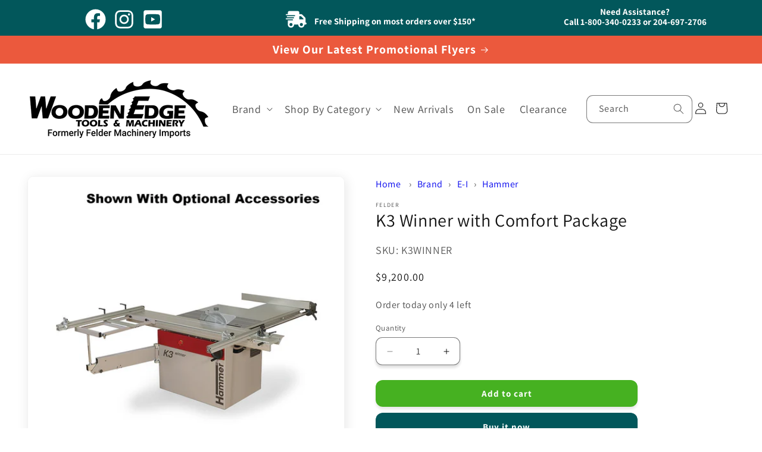

--- FILE ---
content_type: text/html; charset=utf-8
request_url: https://www.woodenedge.ca/products/hammer-k3winner
body_size: 39168
content:
<!doctype html>
<html class="js" lang="en">
  <head>
    <meta charset="utf-8">
    <meta http-equiv="X-UA-Compatible" content="IE=edge">
    <meta name="viewport" content="width=device-width,initial-scale=1">
    <meta name="theme-color" content="">
    <link rel="canonical" href="https://www.woodenedge.ca/products/hammer-k3winner"><link rel="icon" type="image/png" href="//www.woodenedge.ca/cdn/shop/files/wedge_fav_icon_64px.png?crop=center&height=32&v=1736807208&width=32"><link rel="preconnect" href="https://fonts.shopifycdn.com" crossorigin><title>
      Hammer K3 Winner with Comfort Package
 &ndash; Wooden Edge Tools &amp; Machinery</title>

    
      <meta name="description" content="Hammer K3 Winner Table Saw with Comfort Package, tablesaw">
    

    

<meta property="og:site_name" content="Wooden Edge Tools &amp; Machinery">
<meta property="og:url" content="https://www.woodenedge.ca/products/hammer-k3winner">
<meta property="og:title" content="Hammer K3 Winner with Comfort Package">
<meta property="og:type" content="product">
<meta property="og:description" content="Hammer K3 Winner Table Saw with Comfort Package, tablesaw"><meta property="og:image" content="http://www.woodenedge.ca/cdn/shop/products/K3-Winner_1.jpg?v=1519319602">
  <meta property="og:image:secure_url" content="https://www.woodenedge.ca/cdn/shop/products/K3-Winner_1.jpg?v=1519319602">
  <meta property="og:image:width" content="1200">
  <meta property="og:image:height" content="1200"><meta property="og:price:amount" content="9,200.00">
  <meta property="og:price:currency" content="CAD"><meta name="twitter:card" content="summary_large_image">
<meta name="twitter:title" content="Hammer K3 Winner with Comfort Package">
<meta name="twitter:description" content="Hammer K3 Winner Table Saw with Comfort Package, tablesaw">


    <script src="//www.woodenedge.ca/cdn/shop/t/100/assets/constants.js?v=132983761750457495441736277341" defer="defer"></script>
    <script src="//www.woodenedge.ca/cdn/shop/t/100/assets/pubsub.js?v=158357773527763999511736277341" defer="defer"></script>
    <script src="//www.woodenedge.ca/cdn/shop/t/100/assets/global.js?v=88558128918567037191736277341" defer="defer"></script><script src="//www.woodenedge.ca/cdn/shop/t/100/assets/animations.js?v=88693664871331136111736277341" defer="defer"></script><script>window.performance && window.performance.mark && window.performance.mark('shopify.content_for_header.start');</script><meta name="facebook-domain-verification" content="ugiq8tz4y7akfffbn2hqeal9goibyx">
<meta name="google-site-verification" content="oEMAv5247uxiQbf45Zy4WKhLZjQTpieCv19q-NqRhDo">
<meta id="shopify-digital-wallet" name="shopify-digital-wallet" content="/15585651/digital_wallets/dialog">
<link rel="alternate" type="application/json+oembed" href="https://www.woodenedge.ca/products/hammer-k3winner.oembed">
<script async="async" src="/checkouts/internal/preloads.js?locale=en-CA"></script>
<script id="shopify-features" type="application/json">{"accessToken":"0a9cac508574604021e3b2e8e7bf81e9","betas":["rich-media-storefront-analytics"],"domain":"www.woodenedge.ca","predictiveSearch":true,"shopId":15585651,"locale":"en"}</script>
<script>var Shopify = Shopify || {};
Shopify.shop = "felder-machinery-imports.myshopify.com";
Shopify.locale = "en";
Shopify.currency = {"active":"CAD","rate":"1.0"};
Shopify.country = "CA";
Shopify.theme = {"name":"dawn_15.0 10\/13\/2025","id":140650905792,"schema_name":"Dawn","schema_version":"15.0.0","theme_store_id":null,"role":"main"};
Shopify.theme.handle = "null";
Shopify.theme.style = {"id":null,"handle":null};
Shopify.cdnHost = "www.woodenedge.ca/cdn";
Shopify.routes = Shopify.routes || {};
Shopify.routes.root = "/";</script>
<script type="module">!function(o){(o.Shopify=o.Shopify||{}).modules=!0}(window);</script>
<script>!function(o){function n(){var o=[];function n(){o.push(Array.prototype.slice.apply(arguments))}return n.q=o,n}var t=o.Shopify=o.Shopify||{};t.loadFeatures=n(),t.autoloadFeatures=n()}(window);</script>
<script id="shop-js-analytics" type="application/json">{"pageType":"product"}</script>
<script defer="defer" async type="module" src="//www.woodenedge.ca/cdn/shopifycloud/shop-js/modules/v2/client.init-shop-cart-sync_BT-GjEfc.en.esm.js"></script>
<script defer="defer" async type="module" src="//www.woodenedge.ca/cdn/shopifycloud/shop-js/modules/v2/chunk.common_D58fp_Oc.esm.js"></script>
<script defer="defer" async type="module" src="//www.woodenedge.ca/cdn/shopifycloud/shop-js/modules/v2/chunk.modal_xMitdFEc.esm.js"></script>
<script type="module">
  await import("//www.woodenedge.ca/cdn/shopifycloud/shop-js/modules/v2/client.init-shop-cart-sync_BT-GjEfc.en.esm.js");
await import("//www.woodenedge.ca/cdn/shopifycloud/shop-js/modules/v2/chunk.common_D58fp_Oc.esm.js");
await import("//www.woodenedge.ca/cdn/shopifycloud/shop-js/modules/v2/chunk.modal_xMitdFEc.esm.js");

  window.Shopify.SignInWithShop?.initShopCartSync?.({"fedCMEnabled":true,"windoidEnabled":true});

</script>
<script>(function() {
  var isLoaded = false;
  function asyncLoad() {
    if (isLoaded) return;
    isLoaded = true;
    var urls = ["https:\/\/d23dclunsivw3h.cloudfront.net\/redirect-app.js?shop=felder-machinery-imports.myshopify.com","https:\/\/chimpstatic.com\/mcjs-connected\/js\/users\/2d4543479e3095908068095bb\/f898c13d942838388374c226b.js?shop=felder-machinery-imports.myshopify.com"];
    for (var i = 0; i < urls.length; i++) {
      var s = document.createElement('script');
      s.type = 'text/javascript';
      s.async = true;
      s.src = urls[i];
      var x = document.getElementsByTagName('script')[0];
      x.parentNode.insertBefore(s, x);
    }
  };
  if(window.attachEvent) {
    window.attachEvent('onload', asyncLoad);
  } else {
    window.addEventListener('load', asyncLoad, false);
  }
})();</script>
<script id="__st">var __st={"a":15585651,"offset":-21600,"reqid":"34524058-0b9f-4e49-a2b4-cb9eed2d2994-1769367359","pageurl":"www.woodenedge.ca\/products\/hammer-k3winner","u":"32dd254e0f83","p":"product","rtyp":"product","rid":147642974223};</script>
<script>window.ShopifyPaypalV4VisibilityTracking = true;</script>
<script id="captcha-bootstrap">!function(){'use strict';const t='contact',e='account',n='new_comment',o=[[t,t],['blogs',n],['comments',n],[t,'customer']],c=[[e,'customer_login'],[e,'guest_login'],[e,'recover_customer_password'],[e,'create_customer']],r=t=>t.map((([t,e])=>`form[action*='/${t}']:not([data-nocaptcha='true']) input[name='form_type'][value='${e}']`)).join(','),a=t=>()=>t?[...document.querySelectorAll(t)].map((t=>t.form)):[];function s(){const t=[...o],e=r(t);return a(e)}const i='password',u='form_key',d=['recaptcha-v3-token','g-recaptcha-response','h-captcha-response',i],f=()=>{try{return window.sessionStorage}catch{return}},m='__shopify_v',_=t=>t.elements[u];function p(t,e,n=!1){try{const o=window.sessionStorage,c=JSON.parse(o.getItem(e)),{data:r}=function(t){const{data:e,action:n}=t;return t[m]||n?{data:e,action:n}:{data:t,action:n}}(c);for(const[e,n]of Object.entries(r))t.elements[e]&&(t.elements[e].value=n);n&&o.removeItem(e)}catch(o){console.error('form repopulation failed',{error:o})}}const l='form_type',E='cptcha';function T(t){t.dataset[E]=!0}const w=window,h=w.document,L='Shopify',v='ce_forms',y='captcha';let A=!1;((t,e)=>{const n=(g='f06e6c50-85a8-45c8-87d0-21a2b65856fe',I='https://cdn.shopify.com/shopifycloud/storefront-forms-hcaptcha/ce_storefront_forms_captcha_hcaptcha.v1.5.2.iife.js',D={infoText:'Protected by hCaptcha',privacyText:'Privacy',termsText:'Terms'},(t,e,n)=>{const o=w[L][v],c=o.bindForm;if(c)return c(t,g,e,D).then(n);var r;o.q.push([[t,g,e,D],n]),r=I,A||(h.body.append(Object.assign(h.createElement('script'),{id:'captcha-provider',async:!0,src:r})),A=!0)});var g,I,D;w[L]=w[L]||{},w[L][v]=w[L][v]||{},w[L][v].q=[],w[L][y]=w[L][y]||{},w[L][y].protect=function(t,e){n(t,void 0,e),T(t)},Object.freeze(w[L][y]),function(t,e,n,w,h,L){const[v,y,A,g]=function(t,e,n){const i=e?o:[],u=t?c:[],d=[...i,...u],f=r(d),m=r(i),_=r(d.filter((([t,e])=>n.includes(e))));return[a(f),a(m),a(_),s()]}(w,h,L),I=t=>{const e=t.target;return e instanceof HTMLFormElement?e:e&&e.form},D=t=>v().includes(t);t.addEventListener('submit',(t=>{const e=I(t);if(!e)return;const n=D(e)&&!e.dataset.hcaptchaBound&&!e.dataset.recaptchaBound,o=_(e),c=g().includes(e)&&(!o||!o.value);(n||c)&&t.preventDefault(),c&&!n&&(function(t){try{if(!f())return;!function(t){const e=f();if(!e)return;const n=_(t);if(!n)return;const o=n.value;o&&e.removeItem(o)}(t);const e=Array.from(Array(32),(()=>Math.random().toString(36)[2])).join('');!function(t,e){_(t)||t.append(Object.assign(document.createElement('input'),{type:'hidden',name:u})),t.elements[u].value=e}(t,e),function(t,e){const n=f();if(!n)return;const o=[...t.querySelectorAll(`input[type='${i}']`)].map((({name:t})=>t)),c=[...d,...o],r={};for(const[a,s]of new FormData(t).entries())c.includes(a)||(r[a]=s);n.setItem(e,JSON.stringify({[m]:1,action:t.action,data:r}))}(t,e)}catch(e){console.error('failed to persist form',e)}}(e),e.submit())}));const S=(t,e)=>{t&&!t.dataset[E]&&(n(t,e.some((e=>e===t))),T(t))};for(const o of['focusin','change'])t.addEventListener(o,(t=>{const e=I(t);D(e)&&S(e,y())}));const B=e.get('form_key'),M=e.get(l),P=B&&M;t.addEventListener('DOMContentLoaded',(()=>{const t=y();if(P)for(const e of t)e.elements[l].value===M&&p(e,B);[...new Set([...A(),...v().filter((t=>'true'===t.dataset.shopifyCaptcha))])].forEach((e=>S(e,t)))}))}(h,new URLSearchParams(w.location.search),n,t,e,['guest_login'])})(!0,!0)}();</script>
<script integrity="sha256-4kQ18oKyAcykRKYeNunJcIwy7WH5gtpwJnB7kiuLZ1E=" data-source-attribution="shopify.loadfeatures" defer="defer" src="//www.woodenedge.ca/cdn/shopifycloud/storefront/assets/storefront/load_feature-a0a9edcb.js" crossorigin="anonymous"></script>
<script data-source-attribution="shopify.dynamic_checkout.dynamic.init">var Shopify=Shopify||{};Shopify.PaymentButton=Shopify.PaymentButton||{isStorefrontPortableWallets:!0,init:function(){window.Shopify.PaymentButton.init=function(){};var t=document.createElement("script");t.src="https://www.woodenedge.ca/cdn/shopifycloud/portable-wallets/latest/portable-wallets.en.js",t.type="module",document.head.appendChild(t)}};
</script>
<script data-source-attribution="shopify.dynamic_checkout.buyer_consent">
  function portableWalletsHideBuyerConsent(e){var t=document.getElementById("shopify-buyer-consent"),n=document.getElementById("shopify-subscription-policy-button");t&&n&&(t.classList.add("hidden"),t.setAttribute("aria-hidden","true"),n.removeEventListener("click",e))}function portableWalletsShowBuyerConsent(e){var t=document.getElementById("shopify-buyer-consent"),n=document.getElementById("shopify-subscription-policy-button");t&&n&&(t.classList.remove("hidden"),t.removeAttribute("aria-hidden"),n.addEventListener("click",e))}window.Shopify?.PaymentButton&&(window.Shopify.PaymentButton.hideBuyerConsent=portableWalletsHideBuyerConsent,window.Shopify.PaymentButton.showBuyerConsent=portableWalletsShowBuyerConsent);
</script>
<script>
  function portableWalletsCleanup(e){e&&e.src&&console.error("Failed to load portable wallets script "+e.src);var t=document.querySelectorAll("shopify-accelerated-checkout .shopify-payment-button__skeleton, shopify-accelerated-checkout-cart .wallet-cart-button__skeleton"),e=document.getElementById("shopify-buyer-consent");for(let e=0;e<t.length;e++)t[e].remove();e&&e.remove()}function portableWalletsNotLoadedAsModule(e){e instanceof ErrorEvent&&"string"==typeof e.message&&e.message.includes("import.meta")&&"string"==typeof e.filename&&e.filename.includes("portable-wallets")&&(window.removeEventListener("error",portableWalletsNotLoadedAsModule),window.Shopify.PaymentButton.failedToLoad=e,"loading"===document.readyState?document.addEventListener("DOMContentLoaded",window.Shopify.PaymentButton.init):window.Shopify.PaymentButton.init())}window.addEventListener("error",portableWalletsNotLoadedAsModule);
</script>

<script type="module" src="https://www.woodenedge.ca/cdn/shopifycloud/portable-wallets/latest/portable-wallets.en.js" onError="portableWalletsCleanup(this)" crossorigin="anonymous"></script>
<script nomodule>
  document.addEventListener("DOMContentLoaded", portableWalletsCleanup);
</script>

<link id="shopify-accelerated-checkout-styles" rel="stylesheet" media="screen" href="https://www.woodenedge.ca/cdn/shopifycloud/portable-wallets/latest/accelerated-checkout-backwards-compat.css" crossorigin="anonymous">
<style id="shopify-accelerated-checkout-cart">
        #shopify-buyer-consent {
  margin-top: 1em;
  display: inline-block;
  width: 100%;
}

#shopify-buyer-consent.hidden {
  display: none;
}

#shopify-subscription-policy-button {
  background: none;
  border: none;
  padding: 0;
  text-decoration: underline;
  font-size: inherit;
  cursor: pointer;
}

#shopify-subscription-policy-button::before {
  box-shadow: none;
}

      </style>
<script id="sections-script" data-sections="header" defer="defer" src="//www.woodenedge.ca/cdn/shop/t/100/compiled_assets/scripts.js?v=13185"></script>
<script>window.performance && window.performance.mark && window.performance.mark('shopify.content_for_header.end');</script>


    <style data-shopify>
      @font-face {
  font-family: Assistant;
  font-weight: 400;
  font-style: normal;
  font-display: swap;
  src: url("//www.woodenedge.ca/cdn/fonts/assistant/assistant_n4.9120912a469cad1cc292572851508ca49d12e768.woff2") format("woff2"),
       url("//www.woodenedge.ca/cdn/fonts/assistant/assistant_n4.6e9875ce64e0fefcd3f4446b7ec9036b3ddd2985.woff") format("woff");
}

      @font-face {
  font-family: Assistant;
  font-weight: 700;
  font-style: normal;
  font-display: swap;
  src: url("//www.woodenedge.ca/cdn/fonts/assistant/assistant_n7.bf44452348ec8b8efa3aa3068825305886b1c83c.woff2") format("woff2"),
       url("//www.woodenedge.ca/cdn/fonts/assistant/assistant_n7.0c887fee83f6b3bda822f1150b912c72da0f7b64.woff") format("woff");
}

      
      
      @font-face {
  font-family: Assistant;
  font-weight: 400;
  font-style: normal;
  font-display: swap;
  src: url("//www.woodenedge.ca/cdn/fonts/assistant/assistant_n4.9120912a469cad1cc292572851508ca49d12e768.woff2") format("woff2"),
       url("//www.woodenedge.ca/cdn/fonts/assistant/assistant_n4.6e9875ce64e0fefcd3f4446b7ec9036b3ddd2985.woff") format("woff");
}


      
        :root,
        .color-scheme-1 {
          --color-background: 255,255,255;
        
          --gradient-background: #ffffff;
        

        

        --color-foreground: 18,18,18;
        --color-background-contrast: 191,191,191;
        --color-shadow: 18,18,18;
        --color-button: 18,18,18;
        --color-button-text: 255,255,255;
        --color-secondary-button: 255,255,255;
        --color-secondary-button-text: 18,18,18;
        --color-link: 18,18,18;
        --color-badge-foreground: 18,18,18;
        --color-badge-background: 255,255,255;
        --color-badge-border: 18,18,18;
        --payment-terms-background-color: rgb(255 255 255);
      }
      
        
        .color-scheme-2 {
          --color-background: 243,243,243;
        
          --gradient-background: #f3f3f3;
        

        

        --color-foreground: 18,18,18;
        --color-background-contrast: 179,179,179;
        --color-shadow: 18,18,18;
        --color-button: 18,18,18;
        --color-button-text: 243,243,243;
        --color-secondary-button: 243,243,243;
        --color-secondary-button-text: 18,18,18;
        --color-link: 18,18,18;
        --color-badge-foreground: 18,18,18;
        --color-badge-background: 243,243,243;
        --color-badge-border: 18,18,18;
        --payment-terms-background-color: rgb(243 243 243);
      }
      
        
        .color-scheme-3 {
          --color-background: 36,40,51;
        
          --gradient-background: #242833;
        

        

        --color-foreground: 255,255,255;
        --color-background-contrast: 47,52,66;
        --color-shadow: 18,18,18;
        --color-button: 255,255,255;
        --color-button-text: 0,0,0;
        --color-secondary-button: 36,40,51;
        --color-secondary-button-text: 255,255,255;
        --color-link: 255,255,255;
        --color-badge-foreground: 255,255,255;
        --color-badge-background: 36,40,51;
        --color-badge-border: 255,255,255;
        --payment-terms-background-color: rgb(36 40 51);
      }
      
        
        .color-scheme-4 {
          --color-background: 18,18,18;
        
          --gradient-background: #121212;
        

        

        --color-foreground: 255,255,255;
        --color-background-contrast: 146,146,146;
        --color-shadow: 18,18,18;
        --color-button: 255,255,255;
        --color-button-text: 18,18,18;
        --color-secondary-button: 18,18,18;
        --color-secondary-button-text: 255,255,255;
        --color-link: 255,255,255;
        --color-badge-foreground: 255,255,255;
        --color-badge-background: 18,18,18;
        --color-badge-border: 255,255,255;
        --payment-terms-background-color: rgb(18 18 18);
      }
      
        
        .color-scheme-5 {
          --color-background: 18,18,18;
        
          --gradient-background: #121212;
        

        

        --color-foreground: 255,255,255;
        --color-background-contrast: 146,146,146;
        --color-shadow: 18,18,18;
        --color-button: 255,255,255;
        --color-button-text: 51,79,180;
        --color-secondary-button: 18,18,18;
        --color-secondary-button-text: 255,255,255;
        --color-link: 255,255,255;
        --color-badge-foreground: 255,255,255;
        --color-badge-background: 18,18,18;
        --color-badge-border: 255,255,255;
        --payment-terms-background-color: rgb(18 18 18);
      }
      
        
        .color-scheme-f2c360c4-12d0-4a20-a6c3-a8c96d875886 {
          --color-background: 255,255,255;
        
          --gradient-background: #ffffff;
        

        

        --color-foreground: 18,18,18;
        --color-background-contrast: 191,191,191;
        --color-shadow: 18,18,18;
        --color-button: 144,146,147;
        --color-button-text: 255,255,255;
        --color-secondary-button: 255,255,255;
        --color-secondary-button-text: 144,146,147;
        --color-link: 144,146,147;
        --color-badge-foreground: 18,18,18;
        --color-badge-background: 255,255,255;
        --color-badge-border: 18,18,18;
        --payment-terms-background-color: rgb(255 255 255);
      }
      
        
        .color-scheme-a3f3c5ab-e38c-4862-9fe8-8604e3208ac1 {
          --color-background: 235,89,61;
        
          --gradient-background: #eb593d;
        

        

        --color-foreground: 255,255,255;
        --color-background-contrast: 153,38,16;
        --color-shadow: 18,18,18;
        --color-button: 18,18,18;
        --color-button-text: 255,255,255;
        --color-secondary-button: 235,89,61;
        --color-secondary-button-text: 235,89,61;
        --color-link: 235,89,61;
        --color-badge-foreground: 255,255,255;
        --color-badge-background: 235,89,61;
        --color-badge-border: 255,255,255;
        --payment-terms-background-color: rgb(235 89 61);
      }
      
        
        .color-scheme-3862589b-9a05-4ddc-b1e7-14639ffcef8f {
          --color-background: 255,255,255;
        
          --gradient-background: #ffffff;
        

        

        --color-foreground: 235,89,61;
        --color-background-contrast: 191,191,191;
        --color-shadow: 18,18,18;
        --color-button: 235,89,61;
        --color-button-text: 255,255,255;
        --color-secondary-button: 255,255,255;
        --color-secondary-button-text: 235,89,61;
        --color-link: 235,89,61;
        --color-badge-foreground: 235,89,61;
        --color-badge-background: 255,255,255;
        --color-badge-border: 235,89,61;
        --payment-terms-background-color: rgb(255 255 255);
      }
      
        
        .color-scheme-cfa466ad-d92a-4598-af5a-01d9259db0c2 {
          --color-background: 2,87,91;
        
          --gradient-background: #02575b;
        

        

        --color-foreground: 255,255,255;
        --color-background-contrast: 3,111,116;
        --color-shadow: 18,18,18;
        --color-button: 18,18,18;
        --color-button-text: 255,255,255;
        --color-secondary-button: 2,87,91;
        --color-secondary-button-text: 255,255,255;
        --color-link: 255,255,255;
        --color-badge-foreground: 255,255,255;
        --color-badge-background: 2,87,91;
        --color-badge-border: 255,255,255;
        --payment-terms-background-color: rgb(2 87 91);
      }
      
        
        .color-scheme-c99fe598-99b7-4bc1-afe0-b4c7971c0710 {
          --color-background: 255,255,255;
        
          --gradient-background: #ffffff;
        

        

        --color-foreground: 70,177,33;
        --color-background-contrast: 191,191,191;
        --color-shadow: 18,18,18;
        --color-button: 255,255,255;
        --color-button-text: 255,255,255;
        --color-secondary-button: 255,255,255;
        --color-secondary-button-text: 70,177,33;
        --color-link: 70,177,33;
        --color-badge-foreground: 70,177,33;
        --color-badge-background: 255,255,255;
        --color-badge-border: 70,177,33;
        --payment-terms-background-color: rgb(255 255 255);
      }
      
        
        .color-scheme-4a2d0ef7-420c-484e-be1b-0ffc6c3713d7 {
          --color-background: 255,255,255;
        
          --gradient-background: #ffffff;
        

        

        --color-foreground: 18,18,18;
        --color-background-contrast: 191,191,191;
        --color-shadow: 18,18,18;
        --color-button: 70,177,33;
        --color-button-text: 255,255,255;
        --color-secondary-button: 255,255,255;
        --color-secondary-button-text: 70,177,33;
        --color-link: 70,177,33;
        --color-badge-foreground: 18,18,18;
        --color-badge-background: 255,255,255;
        --color-badge-border: 18,18,18;
        --payment-terms-background-color: rgb(255 255 255);
      }
      
        
        .color-scheme-55e06bb4-8860-4b58-bd51-297a8240149d {
          --color-background: 0,0,0;
        
          --gradient-background: rgba(0,0,0,0);
        

        

        --color-foreground: 255,255,255;
        --color-background-contrast: 128,128,128;
        --color-shadow: 18,18,18;
        --color-button: 70,177,33;
        --color-button-text: 255,255,255;
        --color-secondary-button: 0,0,0;
        --color-secondary-button-text: 255,255,255;
        --color-link: 255,255,255;
        --color-badge-foreground: 255,255,255;
        --color-badge-background: 0,0,0;
        --color-badge-border: 255,255,255;
        --payment-terms-background-color: rgb(0 0 0);
      }
      
        
        .color-scheme-8375300e-24a5-43d8-87d0-a7b0fb0c8ad3 {
          --color-background: 255,255,255;
        
          --gradient-background: #ffffff;
        

        

        --color-foreground: 18,18,18;
        --color-background-contrast: 191,191,191;
        --color-shadow: 18,18,18;
        --color-button: 255,40,0;
        --color-button-text: 255,255,255;
        --color-secondary-button: 255,255,255;
        --color-secondary-button-text: 255,40,0;
        --color-link: 255,40,0;
        --color-badge-foreground: 18,18,18;
        --color-badge-background: 255,255,255;
        --color-badge-border: 18,18,18;
        --payment-terms-background-color: rgb(255 255 255);
      }
      
        
        .color-scheme-07b2236e-0b4a-4857-9b24-c1ace56fb588 {
          --color-background: 70,177,33;
        
          --gradient-background: #46b121;
        

        

        --color-foreground: 255,255,255;
        --color-background-contrast: 27,70,13;
        --color-shadow: 18,18,18;
        --color-button: 70,177,33;
        --color-button-text: 255,255,255;
        --color-secondary-button: 70,177,33;
        --color-secondary-button-text: 70,177,33;
        --color-link: 70,177,33;
        --color-badge-foreground: 255,255,255;
        --color-badge-background: 70,177,33;
        --color-badge-border: 255,255,255;
        --payment-terms-background-color: rgb(70 177 33);
      }
      

      body, .color-scheme-1, .color-scheme-2, .color-scheme-3, .color-scheme-4, .color-scheme-5, .color-scheme-f2c360c4-12d0-4a20-a6c3-a8c96d875886, .color-scheme-a3f3c5ab-e38c-4862-9fe8-8604e3208ac1, .color-scheme-3862589b-9a05-4ddc-b1e7-14639ffcef8f, .color-scheme-cfa466ad-d92a-4598-af5a-01d9259db0c2, .color-scheme-c99fe598-99b7-4bc1-afe0-b4c7971c0710, .color-scheme-4a2d0ef7-420c-484e-be1b-0ffc6c3713d7, .color-scheme-55e06bb4-8860-4b58-bd51-297a8240149d, .color-scheme-8375300e-24a5-43d8-87d0-a7b0fb0c8ad3, .color-scheme-07b2236e-0b4a-4857-9b24-c1ace56fb588 {
        color: rgba(var(--color-foreground), 0.75);
        background-color: rgb(var(--color-background));
      }

      :root {
        --font-body-family: Assistant, sans-serif;
        --font-body-style: normal;
        --font-body-weight: 400;
        --font-body-weight-bold: 700;

        --font-heading-family: Assistant, sans-serif;
        --font-heading-style: normal;
        --font-heading-weight: 400;

        --font-body-scale: 1.0;
        --font-heading-scale: 1.0;

        --media-padding: px;
        --media-border-opacity: 0.05;
        --media-border-width: 1px;
        --media-radius: 10px;
        --media-shadow-opacity: 0.1;
        --media-shadow-horizontal-offset: 2px;
        --media-shadow-vertical-offset: 4px;
        --media-shadow-blur-radius: 20px;
        --media-shadow-visible: 1;

        --page-width: 140rem;
        --page-width-margin: 0rem;

        --product-card-image-padding: 0.0rem;
        --product-card-corner-radius: 1.0rem;
        --product-card-text-alignment: left;
        --product-card-border-width: 0.1rem;
        --product-card-border-opacity: 0.1;
        --product-card-shadow-opacity: 0.15;
        --product-card-shadow-visible: 1;
        --product-card-shadow-horizontal-offset: 0.0rem;
        --product-card-shadow-vertical-offset: 0.4rem;
        --product-card-shadow-blur-radius: 0.5rem;

        --collection-card-image-padding: 0.0rem;
        --collection-card-corner-radius: 1.0rem;
        --collection-card-text-alignment: left;
        --collection-card-border-width: 0.1rem;
        --collection-card-border-opacity: 0.1;
        --collection-card-shadow-opacity: 0.15;
        --collection-card-shadow-visible: 1;
        --collection-card-shadow-horizontal-offset: 0.0rem;
        --collection-card-shadow-vertical-offset: 0.4rem;
        --collection-card-shadow-blur-radius: 0.5rem;

        --blog-card-image-padding: 0.0rem;
        --blog-card-corner-radius: 1.0rem;
        --blog-card-text-alignment: left;
        --blog-card-border-width: 0.1rem;
        --blog-card-border-opacity: 0.1;
        --blog-card-shadow-opacity: 0.15;
        --blog-card-shadow-visible: 1;
        --blog-card-shadow-horizontal-offset: 0.0rem;
        --blog-card-shadow-vertical-offset: 0.4rem;
        --blog-card-shadow-blur-radius: 0.5rem;

        --badge-corner-radius: 0.6rem;

        --popup-border-width: 1px;
        --popup-border-opacity: 0.1;
        --popup-corner-radius: 10px;
        --popup-shadow-opacity: 0.15;
        --popup-shadow-horizontal-offset: 0px;
        --popup-shadow-vertical-offset: 4px;
        --popup-shadow-blur-radius: 5px;

        --drawer-border-width: 1px;
        --drawer-border-opacity: 0.1;
        --drawer-shadow-opacity: 0.15;
        --drawer-shadow-horizontal-offset: 0px;
        --drawer-shadow-vertical-offset: 4px;
        --drawer-shadow-blur-radius: 5px;

        --spacing-sections-desktop: 0px;
        --spacing-sections-mobile: 0px;

        --grid-desktop-vertical-spacing: 8px;
        --grid-desktop-horizontal-spacing: 8px;
        --grid-mobile-vertical-spacing: 4px;
        --grid-mobile-horizontal-spacing: 4px;

        --text-boxes-border-opacity: 0.1;
        --text-boxes-border-width: 1px;
        --text-boxes-radius: 10px;
        --text-boxes-shadow-opacity: 0.15;
        --text-boxes-shadow-visible: 1;
        --text-boxes-shadow-horizontal-offset: 0px;
        --text-boxes-shadow-vertical-offset: 4px;
        --text-boxes-shadow-blur-radius: 5px;

        --buttons-radius: 10px;
        --buttons-radius-outset: 12px;
        --buttons-border-width: 0px;
        --buttons-border-opacity: 0.0;
        --buttons-shadow-opacity: 0.1;
        --buttons-shadow-visible: 1;
        --buttons-shadow-horizontal-offset: 0px;
        --buttons-shadow-vertical-offset: 4px;
        --buttons-shadow-blur-radius: 5px;
        --buttons-border-offset: 0.3px;

        --inputs-radius: 10px;
        --inputs-border-width: 1px;
        --inputs-border-opacity: 0.55;
        --inputs-shadow-opacity: 0.15;
        --inputs-shadow-horizontal-offset: 0px;
        --inputs-margin-offset: 4px;
        --inputs-shadow-vertical-offset: 4px;
        --inputs-shadow-blur-radius: 5px;
        --inputs-radius-outset: 11px;

        --variant-pills-radius: 10px;
        --variant-pills-border-width: 1px;
        --variant-pills-border-opacity: 0.55;
        --variant-pills-shadow-opacity: 0.0;
        --variant-pills-shadow-horizontal-offset: 0px;
        --variant-pills-shadow-vertical-offset: 4px;
        --variant-pills-shadow-blur-radius: 5px;
      }

      *,
      *::before,
      *::after {
        box-sizing: inherit;
      }

      html {
        box-sizing: border-box;
        font-size: calc(var(--font-body-scale) * 62.5%);
        height: 100%;
      }

      body {
        display: grid;
        grid-template-rows: auto auto 1fr auto;
        grid-template-columns: 100%;
        min-height: 100%;
        margin: 0;
        font-size: 1.5rem;
        letter-spacing: 0.06rem;
        line-height: calc(1 + 0.8 / var(--font-body-scale));
        font-family: var(--font-body-family);
        font-style: var(--font-body-style);
        font-weight: var(--font-body-weight);
      }

      @media screen and (min-width: 750px) {
        body {
          font-size: 1.6rem;
        }
      }
    </style>

    <link href="//www.woodenedge.ca/cdn/shop/t/100/assets/base.css?v=143513111067137714841736277341" rel="stylesheet" type="text/css" media="all" />

    <!--- added tby Duncan 07/24/2024 --->
    <link href="//www.woodenedge.ca/cdn/shop/t/100/assets/wedge-custom.css?v=181333277612121018421751549230" rel="stylesheet" type="text/css" media="all" />
    <!--- end --->
      <link rel="preload" as="font" href="//www.woodenedge.ca/cdn/fonts/assistant/assistant_n4.9120912a469cad1cc292572851508ca49d12e768.woff2" type="font/woff2" crossorigin>
      

      <link rel="preload" as="font" href="//www.woodenedge.ca/cdn/fonts/assistant/assistant_n4.9120912a469cad1cc292572851508ca49d12e768.woff2" type="font/woff2" crossorigin>
      
<link
        rel="stylesheet"
        href="//www.woodenedge.ca/cdn/shop/t/100/assets/component-predictive-search.css?v=118923337488134913561736277341"
        media="print"
        onload="this.media='all'"
      ><script>
      if (Shopify.designMode) {
        document.documentElement.classList.add('shopify-design-mode');
      }
    </script>
    <!--- added by Duncan 07/23/2024 --->
      <script src="https://kit.fontawesome.com/f300b4dea3.js" crossorigin="anonymous" async></script>
    <!--- end --->
    <!--- added by Duncan 02/12/2025  adds opacity to badges--->
    <style>
    .card__badge.bottom.left span {
      background-color:rgba(255,255,255,0.8) !important;
    }
    .card__badge.top.left span {
      background-color:rgba(255,255,255,0.8) !important;
    }
    </style>
    <!--- end --->
  <link href="https://monorail-edge.shopifysvc.com" rel="dns-prefetch">
<script>(function(){if ("sendBeacon" in navigator && "performance" in window) {try {var session_token_from_headers = performance.getEntriesByType('navigation')[0].serverTiming.find(x => x.name == '_s').description;} catch {var session_token_from_headers = undefined;}var session_cookie_matches = document.cookie.match(/_shopify_s=([^;]*)/);var session_token_from_cookie = session_cookie_matches && session_cookie_matches.length === 2 ? session_cookie_matches[1] : "";var session_token = session_token_from_headers || session_token_from_cookie || "";function handle_abandonment_event(e) {var entries = performance.getEntries().filter(function(entry) {return /monorail-edge.shopifysvc.com/.test(entry.name);});if (!window.abandonment_tracked && entries.length === 0) {window.abandonment_tracked = true;var currentMs = Date.now();var navigation_start = performance.timing.navigationStart;var payload = {shop_id: 15585651,url: window.location.href,navigation_start,duration: currentMs - navigation_start,session_token,page_type: "product"};window.navigator.sendBeacon("https://monorail-edge.shopifysvc.com/v1/produce", JSON.stringify({schema_id: "online_store_buyer_site_abandonment/1.1",payload: payload,metadata: {event_created_at_ms: currentMs,event_sent_at_ms: currentMs}}));}}window.addEventListener('pagehide', handle_abandonment_event);}}());</script>
<script id="web-pixels-manager-setup">(function e(e,d,r,n,o){if(void 0===o&&(o={}),!Boolean(null===(a=null===(i=window.Shopify)||void 0===i?void 0:i.analytics)||void 0===a?void 0:a.replayQueue)){var i,a;window.Shopify=window.Shopify||{};var t=window.Shopify;t.analytics=t.analytics||{};var s=t.analytics;s.replayQueue=[],s.publish=function(e,d,r){return s.replayQueue.push([e,d,r]),!0};try{self.performance.mark("wpm:start")}catch(e){}var l=function(){var e={modern:/Edge?\/(1{2}[4-9]|1[2-9]\d|[2-9]\d{2}|\d{4,})\.\d+(\.\d+|)|Firefox\/(1{2}[4-9]|1[2-9]\d|[2-9]\d{2}|\d{4,})\.\d+(\.\d+|)|Chrom(ium|e)\/(9{2}|\d{3,})\.\d+(\.\d+|)|(Maci|X1{2}).+ Version\/(15\.\d+|(1[6-9]|[2-9]\d|\d{3,})\.\d+)([,.]\d+|)( \(\w+\)|)( Mobile\/\w+|) Safari\/|Chrome.+OPR\/(9{2}|\d{3,})\.\d+\.\d+|(CPU[ +]OS|iPhone[ +]OS|CPU[ +]iPhone|CPU IPhone OS|CPU iPad OS)[ +]+(15[._]\d+|(1[6-9]|[2-9]\d|\d{3,})[._]\d+)([._]\d+|)|Android:?[ /-](13[3-9]|1[4-9]\d|[2-9]\d{2}|\d{4,})(\.\d+|)(\.\d+|)|Android.+Firefox\/(13[5-9]|1[4-9]\d|[2-9]\d{2}|\d{4,})\.\d+(\.\d+|)|Android.+Chrom(ium|e)\/(13[3-9]|1[4-9]\d|[2-9]\d{2}|\d{4,})\.\d+(\.\d+|)|SamsungBrowser\/([2-9]\d|\d{3,})\.\d+/,legacy:/Edge?\/(1[6-9]|[2-9]\d|\d{3,})\.\d+(\.\d+|)|Firefox\/(5[4-9]|[6-9]\d|\d{3,})\.\d+(\.\d+|)|Chrom(ium|e)\/(5[1-9]|[6-9]\d|\d{3,})\.\d+(\.\d+|)([\d.]+$|.*Safari\/(?![\d.]+ Edge\/[\d.]+$))|(Maci|X1{2}).+ Version\/(10\.\d+|(1[1-9]|[2-9]\d|\d{3,})\.\d+)([,.]\d+|)( \(\w+\)|)( Mobile\/\w+|) Safari\/|Chrome.+OPR\/(3[89]|[4-9]\d|\d{3,})\.\d+\.\d+|(CPU[ +]OS|iPhone[ +]OS|CPU[ +]iPhone|CPU IPhone OS|CPU iPad OS)[ +]+(10[._]\d+|(1[1-9]|[2-9]\d|\d{3,})[._]\d+)([._]\d+|)|Android:?[ /-](13[3-9]|1[4-9]\d|[2-9]\d{2}|\d{4,})(\.\d+|)(\.\d+|)|Mobile Safari.+OPR\/([89]\d|\d{3,})\.\d+\.\d+|Android.+Firefox\/(13[5-9]|1[4-9]\d|[2-9]\d{2}|\d{4,})\.\d+(\.\d+|)|Android.+Chrom(ium|e)\/(13[3-9]|1[4-9]\d|[2-9]\d{2}|\d{4,})\.\d+(\.\d+|)|Android.+(UC? ?Browser|UCWEB|U3)[ /]?(15\.([5-9]|\d{2,})|(1[6-9]|[2-9]\d|\d{3,})\.\d+)\.\d+|SamsungBrowser\/(5\.\d+|([6-9]|\d{2,})\.\d+)|Android.+MQ{2}Browser\/(14(\.(9|\d{2,})|)|(1[5-9]|[2-9]\d|\d{3,})(\.\d+|))(\.\d+|)|K[Aa][Ii]OS\/(3\.\d+|([4-9]|\d{2,})\.\d+)(\.\d+|)/},d=e.modern,r=e.legacy,n=navigator.userAgent;return n.match(d)?"modern":n.match(r)?"legacy":"unknown"}(),u="modern"===l?"modern":"legacy",c=(null!=n?n:{modern:"",legacy:""})[u],f=function(e){return[e.baseUrl,"/wpm","/b",e.hashVersion,"modern"===e.buildTarget?"m":"l",".js"].join("")}({baseUrl:d,hashVersion:r,buildTarget:u}),m=function(e){var d=e.version,r=e.bundleTarget,n=e.surface,o=e.pageUrl,i=e.monorailEndpoint;return{emit:function(e){var a=e.status,t=e.errorMsg,s=(new Date).getTime(),l=JSON.stringify({metadata:{event_sent_at_ms:s},events:[{schema_id:"web_pixels_manager_load/3.1",payload:{version:d,bundle_target:r,page_url:o,status:a,surface:n,error_msg:t},metadata:{event_created_at_ms:s}}]});if(!i)return console&&console.warn&&console.warn("[Web Pixels Manager] No Monorail endpoint provided, skipping logging."),!1;try{return self.navigator.sendBeacon.bind(self.navigator)(i,l)}catch(e){}var u=new XMLHttpRequest;try{return u.open("POST",i,!0),u.setRequestHeader("Content-Type","text/plain"),u.send(l),!0}catch(e){return console&&console.warn&&console.warn("[Web Pixels Manager] Got an unhandled error while logging to Monorail."),!1}}}}({version:r,bundleTarget:l,surface:e.surface,pageUrl:self.location.href,monorailEndpoint:e.monorailEndpoint});try{o.browserTarget=l,function(e){var d=e.src,r=e.async,n=void 0===r||r,o=e.onload,i=e.onerror,a=e.sri,t=e.scriptDataAttributes,s=void 0===t?{}:t,l=document.createElement("script"),u=document.querySelector("head"),c=document.querySelector("body");if(l.async=n,l.src=d,a&&(l.integrity=a,l.crossOrigin="anonymous"),s)for(var f in s)if(Object.prototype.hasOwnProperty.call(s,f))try{l.dataset[f]=s[f]}catch(e){}if(o&&l.addEventListener("load",o),i&&l.addEventListener("error",i),u)u.appendChild(l);else{if(!c)throw new Error("Did not find a head or body element to append the script");c.appendChild(l)}}({src:f,async:!0,onload:function(){if(!function(){var e,d;return Boolean(null===(d=null===(e=window.Shopify)||void 0===e?void 0:e.analytics)||void 0===d?void 0:d.initialized)}()){var d=window.webPixelsManager.init(e)||void 0;if(d){var r=window.Shopify.analytics;r.replayQueue.forEach((function(e){var r=e[0],n=e[1],o=e[2];d.publishCustomEvent(r,n,o)})),r.replayQueue=[],r.publish=d.publishCustomEvent,r.visitor=d.visitor,r.initialized=!0}}},onerror:function(){return m.emit({status:"failed",errorMsg:"".concat(f," has failed to load")})},sri:function(e){var d=/^sha384-[A-Za-z0-9+/=]+$/;return"string"==typeof e&&d.test(e)}(c)?c:"",scriptDataAttributes:o}),m.emit({status:"loading"})}catch(e){m.emit({status:"failed",errorMsg:(null==e?void 0:e.message)||"Unknown error"})}}})({shopId: 15585651,storefrontBaseUrl: "https://www.woodenedge.ca",extensionsBaseUrl: "https://extensions.shopifycdn.com/cdn/shopifycloud/web-pixels-manager",monorailEndpoint: "https://monorail-edge.shopifysvc.com/unstable/produce_batch",surface: "storefront-renderer",enabledBetaFlags: ["2dca8a86"],webPixelsConfigList: [{"id":"441581760","configuration":"{\"config\":\"{\\\"pixel_id\\\":\\\"G-4LJGGYK4DD\\\",\\\"google_tag_ids\\\":[\\\"G-4LJGGYK4DD\\\",\\\"GT-PZSN3Z86\\\"],\\\"target_country\\\":\\\"CA\\\",\\\"gtag_events\\\":[{\\\"type\\\":\\\"begin_checkout\\\",\\\"action_label\\\":\\\"G-4LJGGYK4DD\\\"},{\\\"type\\\":\\\"search\\\",\\\"action_label\\\":\\\"G-4LJGGYK4DD\\\"},{\\\"type\\\":\\\"view_item\\\",\\\"action_label\\\":[\\\"G-4LJGGYK4DD\\\",\\\"MC-WLN4H8VVSD\\\"]},{\\\"type\\\":\\\"purchase\\\",\\\"action_label\\\":[\\\"G-4LJGGYK4DD\\\",\\\"MC-WLN4H8VVSD\\\"]},{\\\"type\\\":\\\"page_view\\\",\\\"action_label\\\":[\\\"G-4LJGGYK4DD\\\",\\\"MC-WLN4H8VVSD\\\"]},{\\\"type\\\":\\\"add_payment_info\\\",\\\"action_label\\\":\\\"G-4LJGGYK4DD\\\"},{\\\"type\\\":\\\"add_to_cart\\\",\\\"action_label\\\":\\\"G-4LJGGYK4DD\\\"}],\\\"enable_monitoring_mode\\\":false}\"}","eventPayloadVersion":"v1","runtimeContext":"OPEN","scriptVersion":"b2a88bafab3e21179ed38636efcd8a93","type":"APP","apiClientId":1780363,"privacyPurposes":[],"dataSharingAdjustments":{"protectedCustomerApprovalScopes":["read_customer_address","read_customer_email","read_customer_name","read_customer_personal_data","read_customer_phone"]}},{"id":"shopify-app-pixel","configuration":"{}","eventPayloadVersion":"v1","runtimeContext":"STRICT","scriptVersion":"0450","apiClientId":"shopify-pixel","type":"APP","privacyPurposes":["ANALYTICS","MARKETING"]},{"id":"shopify-custom-pixel","eventPayloadVersion":"v1","runtimeContext":"LAX","scriptVersion":"0450","apiClientId":"shopify-pixel","type":"CUSTOM","privacyPurposes":["ANALYTICS","MARKETING"]}],isMerchantRequest: false,initData: {"shop":{"name":"Wooden Edge Tools \u0026 Machinery","paymentSettings":{"currencyCode":"CAD"},"myshopifyDomain":"felder-machinery-imports.myshopify.com","countryCode":"CA","storefrontUrl":"https:\/\/www.woodenedge.ca"},"customer":null,"cart":null,"checkout":null,"productVariants":[{"price":{"amount":9200.0,"currencyCode":"CAD"},"product":{"title":"K3 Winner with Comfort Package","vendor":"Felder","id":"147642974223","untranslatedTitle":"K3 Winner with Comfort Package","url":"\/products\/hammer-k3winner","type":"Table Saw"},"id":"1491241828367","image":{"src":"\/\/www.woodenedge.ca\/cdn\/shop\/products\/K3-Winner_1.jpg?v=1519319602"},"sku":"K3WINNER","title":"Default Title","untranslatedTitle":"Default Title"}],"purchasingCompany":null},},"https://www.woodenedge.ca/cdn","fcfee988w5aeb613cpc8e4bc33m6693e112",{"modern":"","legacy":""},{"shopId":"15585651","storefrontBaseUrl":"https:\/\/www.woodenedge.ca","extensionBaseUrl":"https:\/\/extensions.shopifycdn.com\/cdn\/shopifycloud\/web-pixels-manager","surface":"storefront-renderer","enabledBetaFlags":"[\"2dca8a86\"]","isMerchantRequest":"false","hashVersion":"fcfee988w5aeb613cpc8e4bc33m6693e112","publish":"custom","events":"[[\"page_viewed\",{}],[\"product_viewed\",{\"productVariant\":{\"price\":{\"amount\":9200.0,\"currencyCode\":\"CAD\"},\"product\":{\"title\":\"K3 Winner with Comfort Package\",\"vendor\":\"Felder\",\"id\":\"147642974223\",\"untranslatedTitle\":\"K3 Winner with Comfort Package\",\"url\":\"\/products\/hammer-k3winner\",\"type\":\"Table Saw\"},\"id\":\"1491241828367\",\"image\":{\"src\":\"\/\/www.woodenedge.ca\/cdn\/shop\/products\/K3-Winner_1.jpg?v=1519319602\"},\"sku\":\"K3WINNER\",\"title\":\"Default Title\",\"untranslatedTitle\":\"Default Title\"}}]]"});</script><script>
  window.ShopifyAnalytics = window.ShopifyAnalytics || {};
  window.ShopifyAnalytics.meta = window.ShopifyAnalytics.meta || {};
  window.ShopifyAnalytics.meta.currency = 'CAD';
  var meta = {"product":{"id":147642974223,"gid":"gid:\/\/shopify\/Product\/147642974223","vendor":"Felder","type":"Table Saw","handle":"hammer-k3winner","variants":[{"id":1491241828367,"price":920000,"name":"K3 Winner with Comfort Package","public_title":null,"sku":"K3WINNER"}],"remote":false},"page":{"pageType":"product","resourceType":"product","resourceId":147642974223,"requestId":"34524058-0b9f-4e49-a2b4-cb9eed2d2994-1769367359"}};
  for (var attr in meta) {
    window.ShopifyAnalytics.meta[attr] = meta[attr];
  }
</script>
<script class="analytics">
  (function () {
    var customDocumentWrite = function(content) {
      var jquery = null;

      if (window.jQuery) {
        jquery = window.jQuery;
      } else if (window.Checkout && window.Checkout.$) {
        jquery = window.Checkout.$;
      }

      if (jquery) {
        jquery('body').append(content);
      }
    };

    var hasLoggedConversion = function(token) {
      if (token) {
        return document.cookie.indexOf('loggedConversion=' + token) !== -1;
      }
      return false;
    }

    var setCookieIfConversion = function(token) {
      if (token) {
        var twoMonthsFromNow = new Date(Date.now());
        twoMonthsFromNow.setMonth(twoMonthsFromNow.getMonth() + 2);

        document.cookie = 'loggedConversion=' + token + '; expires=' + twoMonthsFromNow;
      }
    }

    var trekkie = window.ShopifyAnalytics.lib = window.trekkie = window.trekkie || [];
    if (trekkie.integrations) {
      return;
    }
    trekkie.methods = [
      'identify',
      'page',
      'ready',
      'track',
      'trackForm',
      'trackLink'
    ];
    trekkie.factory = function(method) {
      return function() {
        var args = Array.prototype.slice.call(arguments);
        args.unshift(method);
        trekkie.push(args);
        return trekkie;
      };
    };
    for (var i = 0; i < trekkie.methods.length; i++) {
      var key = trekkie.methods[i];
      trekkie[key] = trekkie.factory(key);
    }
    trekkie.load = function(config) {
      trekkie.config = config || {};
      trekkie.config.initialDocumentCookie = document.cookie;
      var first = document.getElementsByTagName('script')[0];
      var script = document.createElement('script');
      script.type = 'text/javascript';
      script.onerror = function(e) {
        var scriptFallback = document.createElement('script');
        scriptFallback.type = 'text/javascript';
        scriptFallback.onerror = function(error) {
                var Monorail = {
      produce: function produce(monorailDomain, schemaId, payload) {
        var currentMs = new Date().getTime();
        var event = {
          schema_id: schemaId,
          payload: payload,
          metadata: {
            event_created_at_ms: currentMs,
            event_sent_at_ms: currentMs
          }
        };
        return Monorail.sendRequest("https://" + monorailDomain + "/v1/produce", JSON.stringify(event));
      },
      sendRequest: function sendRequest(endpointUrl, payload) {
        // Try the sendBeacon API
        if (window && window.navigator && typeof window.navigator.sendBeacon === 'function' && typeof window.Blob === 'function' && !Monorail.isIos12()) {
          var blobData = new window.Blob([payload], {
            type: 'text/plain'
          });

          if (window.navigator.sendBeacon(endpointUrl, blobData)) {
            return true;
          } // sendBeacon was not successful

        } // XHR beacon

        var xhr = new XMLHttpRequest();

        try {
          xhr.open('POST', endpointUrl);
          xhr.setRequestHeader('Content-Type', 'text/plain');
          xhr.send(payload);
        } catch (e) {
          console.log(e);
        }

        return false;
      },
      isIos12: function isIos12() {
        return window.navigator.userAgent.lastIndexOf('iPhone; CPU iPhone OS 12_') !== -1 || window.navigator.userAgent.lastIndexOf('iPad; CPU OS 12_') !== -1;
      }
    };
    Monorail.produce('monorail-edge.shopifysvc.com',
      'trekkie_storefront_load_errors/1.1',
      {shop_id: 15585651,
      theme_id: 140650905792,
      app_name: "storefront",
      context_url: window.location.href,
      source_url: "//www.woodenedge.ca/cdn/s/trekkie.storefront.8d95595f799fbf7e1d32231b9a28fd43b70c67d3.min.js"});

        };
        scriptFallback.async = true;
        scriptFallback.src = '//www.woodenedge.ca/cdn/s/trekkie.storefront.8d95595f799fbf7e1d32231b9a28fd43b70c67d3.min.js';
        first.parentNode.insertBefore(scriptFallback, first);
      };
      script.async = true;
      script.src = '//www.woodenedge.ca/cdn/s/trekkie.storefront.8d95595f799fbf7e1d32231b9a28fd43b70c67d3.min.js';
      first.parentNode.insertBefore(script, first);
    };
    trekkie.load(
      {"Trekkie":{"appName":"storefront","development":false,"defaultAttributes":{"shopId":15585651,"isMerchantRequest":null,"themeId":140650905792,"themeCityHash":"7839344073598991697","contentLanguage":"en","currency":"CAD","eventMetadataId":"9aca8cbc-d40f-4e0a-9726-b3819fea2de3"},"isServerSideCookieWritingEnabled":true,"monorailRegion":"shop_domain","enabledBetaFlags":["65f19447"]},"Session Attribution":{},"S2S":{"facebookCapiEnabled":false,"source":"trekkie-storefront-renderer","apiClientId":580111}}
    );

    var loaded = false;
    trekkie.ready(function() {
      if (loaded) return;
      loaded = true;

      window.ShopifyAnalytics.lib = window.trekkie;

      var originalDocumentWrite = document.write;
      document.write = customDocumentWrite;
      try { window.ShopifyAnalytics.merchantGoogleAnalytics.call(this); } catch(error) {};
      document.write = originalDocumentWrite;

      window.ShopifyAnalytics.lib.page(null,{"pageType":"product","resourceType":"product","resourceId":147642974223,"requestId":"34524058-0b9f-4e49-a2b4-cb9eed2d2994-1769367359","shopifyEmitted":true});

      var match = window.location.pathname.match(/checkouts\/(.+)\/(thank_you|post_purchase)/)
      var token = match? match[1]: undefined;
      if (!hasLoggedConversion(token)) {
        setCookieIfConversion(token);
        window.ShopifyAnalytics.lib.track("Viewed Product",{"currency":"CAD","variantId":1491241828367,"productId":147642974223,"productGid":"gid:\/\/shopify\/Product\/147642974223","name":"K3 Winner with Comfort Package","price":"9200.00","sku":"K3WINNER","brand":"Felder","variant":null,"category":"Table Saw","nonInteraction":true,"remote":false},undefined,undefined,{"shopifyEmitted":true});
      window.ShopifyAnalytics.lib.track("monorail:\/\/trekkie_storefront_viewed_product\/1.1",{"currency":"CAD","variantId":1491241828367,"productId":147642974223,"productGid":"gid:\/\/shopify\/Product\/147642974223","name":"K3 Winner with Comfort Package","price":"9200.00","sku":"K3WINNER","brand":"Felder","variant":null,"category":"Table Saw","nonInteraction":true,"remote":false,"referer":"https:\/\/www.woodenedge.ca\/products\/hammer-k3winner"});
      }
    });


        var eventsListenerScript = document.createElement('script');
        eventsListenerScript.async = true;
        eventsListenerScript.src = "//www.woodenedge.ca/cdn/shopifycloud/storefront/assets/shop_events_listener-3da45d37.js";
        document.getElementsByTagName('head')[0].appendChild(eventsListenerScript);

})();</script>
  <script>
  if (!window.ga || (window.ga && typeof window.ga !== 'function')) {
    window.ga = function ga() {
      (window.ga.q = window.ga.q || []).push(arguments);
      if (window.Shopify && window.Shopify.analytics && typeof window.Shopify.analytics.publish === 'function') {
        window.Shopify.analytics.publish("ga_stub_called", {}, {sendTo: "google_osp_migration"});
      }
      console.error("Shopify's Google Analytics stub called with:", Array.from(arguments), "\nSee https://help.shopify.com/manual/promoting-marketing/pixels/pixel-migration#google for more information.");
    };
    if (window.Shopify && window.Shopify.analytics && typeof window.Shopify.analytics.publish === 'function') {
      window.Shopify.analytics.publish("ga_stub_initialized", {}, {sendTo: "google_osp_migration"});
    }
  }
</script>
<script
  defer
  src="https://www.woodenedge.ca/cdn/shopifycloud/perf-kit/shopify-perf-kit-3.0.4.min.js"
  data-application="storefront-renderer"
  data-shop-id="15585651"
  data-render-region="gcp-us-east1"
  data-page-type="product"
  data-theme-instance-id="140650905792"
  data-theme-name="Dawn"
  data-theme-version="15.0.0"
  data-monorail-region="shop_domain"
  data-resource-timing-sampling-rate="10"
  data-shs="true"
  data-shs-beacon="true"
  data-shs-export-with-fetch="true"
  data-shs-logs-sample-rate="1"
  data-shs-beacon-endpoint="https://www.woodenedge.ca/api/collect"
></script>
</head>

  <body class="gradient animate--hover-default">
    <a class="skip-to-content-link button visually-hidden" href="#MainContent">
      Skip to content
    </a><!--- added to theme 05/01/2024 --->
        <!--- created by Duncan  02/14/2023  added to theme 07/24/2024 --->
<div class="my-new-announcement-bar">
    <div class="ann_bar_section">
    <div class="bar_section">
         <a href="https://www.facebook.com/WoodenEdgeTools" target="_blank" rel="noopener">
            <!-- facebook icon <svg></svg> goes here -->
            <svg class="smi" xmlns="http://www.w3.org/2000/svg" viewBox="0 0 512 512" fill="#ffffff"><!--! Font Awesome Pro 6.2.1 by @fontawesome - https://fontawesome.com License - https://fontawesome.com/license (Commercial License) Copyright 2022 Fonticons, Inc. --><path d="M504 256C504 119 393 8 256 8S8 119 8 256c0 123.78 90.69 226.38 209.25 245V327.69h-63V256h63v-54.64c0-62.15 37-96.48 93.67-96.48 27.14 0 55.52 4.84 55.52 4.84v61h-31.28c-30.8 0-40.41 19.12-40.41 38.73V256h68.78l-11 71.69h-57.78V501C413.31 482.38 504 379.78 504 256z"/></svg>  
        </a>
                        
        <a href="https://www.instagram.com/woodenedgetools/" target="_blank" rel="noopener">
           <!-- instagram icon <svg></svg> goes here -->
           <svg class="smi" xmlns="http://www.w3.org/2000/svg" viewBox="0 0 448 512" fill="#ffffff"><!--! Font Awesome Pro 6.2.1 by @fontawesome - https://fontawesome.com License - https://fontawesome.com/license (Commercial License) Copyright 2022 Fonticons, Inc. --><path d="M224.1 141c-63.6 0-114.9 51.3-114.9 114.9s51.3 114.9 114.9 114.9S339 319.5 339 255.9 287.7 141 224.1 141zm0 189.6c-41.1 0-74.7-33.5-74.7-74.7s33.5-74.7 74.7-74.7 74.7 33.5 74.7 74.7-33.6 74.7-74.7 74.7zm146.4-194.3c0 14.9-12 26.8-26.8 26.8-14.9 0-26.8-12-26.8-26.8s12-26.8 26.8-26.8 26.8 12 26.8 26.8zm76.1 27.2c-1.7-35.9-9.9-67.7-36.2-93.9-26.2-26.2-58-34.4-93.9-36.2-37-2.1-147.9-2.1-184.9 0-35.8 1.7-67.6 9.9-93.9 36.1s-34.4 58-36.2 93.9c-2.1 37-2.1 147.9 0 184.9 1.7 35.9 9.9 67.7 36.2 93.9s58 34.4 93.9 36.2c37 2.1 147.9 2.1 184.9 0 35.9-1.7 67.7-9.9 93.9-36.2 26.2-26.2 34.4-58 36.2-93.9 2.1-37 2.1-147.8 0-184.8zM398.8 388c-7.8 19.6-22.9 34.7-42.6 42.6-29.5 11.7-99.5 9-132.1 9s-102.7 2.6-132.1-9c-19.6-7.8-34.7-22.9-42.6-42.6-11.7-29.5-9-99.5-9-132.1s-2.6-102.7 9-132.1c7.8-19.6 22.9-34.7 42.6-42.6 29.5-11.7 99.5-9 132.1-9s102.7-2.6 132.1 9c19.6 7.8 34.7 22.9 42.6 42.6 11.7 29.5 9 99.5 9 132.1s2.7 102.7-9 132.1z"/></svg>  
        </a>
                            
        <a href="https://www.youtube.com/FelderMachinery/" target="_blank" rel="noopener">
           <!-- youtube icon <svg></svg> goes here -->
           <svg class="smi" xmlns="http://www.w3.org/2000/svg" viewBox="0 0 448 512" fill="#ffffff"><!--! Font Awesome Pro 6.2.1 by @fontawesome - https://fontawesome.com License - https://fontawesome.com/license (Commercial License) Copyright 2022 Fonticons, Inc. --><path d="M186.8 202.1l95.2 54.1-95.2 54.1V202.1zM448 80v352c0 26.5-21.5 48-48 48H48c-26.5 0-48-21.5-48-48V80c0-26.5 21.5-48 48-48h352c26.5 0 48 21.5 48 48zm-42 176.3s0-59.6-7.6-88.2c-4.2-15.8-16.5-28.2-32.2-32.4C337.9 128 224 128 224 128s-113.9 0-142.2 7.7c-15.7 4.2-28 16.6-32.2 32.4-7.6 28.5-7.6 88.2-7.6 88.2s0 59.6 7.6 88.2c4.2 15.8 16.5 27.7 32.2 31.9C110.1 384 224 384 224 384s113.9 0 142.2-7.7c15.7-4.2 28-16.1 32.2-31.9 7.6-28.5 7.6-88.1 7.6-88.1z"/></svg>
        </a>              
    </div>

    <div class="bar_section">
    <!-- free shipping <svg></svg> goes here -->
    <svg class="smi" xmlns="http://www.w3.org/2000/svg" viewBox="0 0 640 512" fill="#ffffff"><!--! Font Awesome Pro 6.2.1 by @fontawesome - https://fontawesome.com License - https://fontawesome.com/license (Commercial License) Copyright 2022 Fonticons, Inc. --><path d="M112 0C85.5 0 64 21.5 64 48V96H16c-8.8 0-16 7.2-16 16s7.2 16 16 16H64 272c8.8 0 16 7.2 16 16s-7.2 16-16 16H64 48c-8.8 0-16 7.2-16 16s7.2 16 16 16H64 240c8.8 0 16 7.2 16 16s-7.2 16-16 16H64 16c-8.8 0-16 7.2-16 16s7.2 16 16 16H64 208c8.8 0 16 7.2 16 16s-7.2 16-16 16H64V416c0 53 43 96 96 96s96-43 96-96H384c0 53 43 96 96 96s96-43 96-96h32c17.7 0 32-14.3 32-32s-14.3-32-32-32V288 256 237.3c0-17-6.7-33.3-18.7-45.3L512 114.7c-12-12-28.3-18.7-45.3-18.7H416V48c0-26.5-21.5-48-48-48H112zM544 237.3V256H416V160h50.7L544 237.3zM160 464c-26.5 0-48-21.5-48-48s21.5-48 48-48s48 21.5 48 48s-21.5 48-48 48zm368-48c0 26.5-21.5 48-48 48s-48-21.5-48-48s21.5-48 48-48s48 21.5 48 48z"/></svg>
    <!-- free shiping link goes here -->
    <a href="https://www.woodenedge.ca/pages/free-shipping-policy"><span class="wb_text">Free Shipping&nbsp;on most orders over&nbsp;$150*</span></a>
    </div>

    <div class="bar_section">
    <p class="phone">Need Assistance?<br>Call 1-800-340-0233 or 204-697-2706</p>
    </div>
                 
    </div>
    
</div>

<style data-shopify>
a {
  text-decoration: none;
}

.smi {
    height: 45px;
    width: 45px;
    padding-right: 10px;
    padding-bottom: 10px;
    vertical-align: middle;
}
.my-new-announcement-bar {
    position:relative;
    left:0;
    padding:0;
    top:0;
    width:100%;
    /*z-index:999;*/
    text-align:center;
    padding-top: 15px;
    background:#02575B;
    color:#ffffff;
    font-size:1.5rem;
    font-style:normal;
    font-weight:600;
    line-height:32px;
    letter-spacing:0;
    /*border-bottom:1px solid #545a5f*/
}

.ann_bar_section {
    display: grid;
    grid-template-columns: repeat(3, 1fr);
    align-items: center;
}

.phone {
    margin-top: -5px;
    line-height: 1.75rem;
}

.wb_text {
    color: #ffffff;
    text-decoration: none;

}

@media (max-width:1024px) {
    .ann_bar_section {
          display: grid;
          grid-template-columns: 1fr;
          padding-bottom: 15px;
    }
        svg .smi {
          height: 40px;
          width: 40px;
          padding-right: 10px;
          padding-bottom: 10px;
          vertical-align: middle;
}
      .phone {
          padding-top: 5px;
      }

}

@media (max-width:308px) {
        .phone {
          font-size: 4vw;
          padding-top: 10px;
  }
        .wb_text {
          font-size: 4vw;
  }
        svg .smi {
          height: 30px;
          width: 30px;
          padding-right: 10px;
          padding-bottom: 10px;
          vertical-align: middle;
}
}
  
/*@media (min-width:768px) {
    .ann_bar_section {
               display: grid;
            grid-template-columns: 1fr;
    }
}*/
</style>
      <!--- end --->
    <!-- BEGIN sections: header-group -->
<div id="shopify-section-sections--17779759775936__announcement-bar" class="shopify-section shopify-section-group-header-group announcement-bar-section"><link href="//www.woodenedge.ca/cdn/shop/t/100/assets/component-slideshow.css?v=170654395204511176521736277341" rel="stylesheet" type="text/css" media="all" />
<link href="//www.woodenedge.ca/cdn/shop/t/100/assets/component-slider.css?v=14039311878856620671736277341" rel="stylesheet" type="text/css" media="all" />

  <link href="//www.woodenedge.ca/cdn/shop/t/100/assets/component-list-social.css?v=35792976012981934991736277341" rel="stylesheet" type="text/css" media="all" />


<div
  class="utility-bar color-scheme-a3f3c5ab-e38c-4862-9fe8-8604e3208ac1 gradient utility-bar--bottom-border"
  
>
  <div class="page-width utility-bar__grid"><div
        class="announcement-bar"
        role="region"
        aria-label="Announcement"
        
      ><a
              href="/pages/current-promotions"
              class="announcement-bar__link link link--text focus-inset animate-arrow"
            ><p class="announcement-bar__message h5">
            <span>View Our Latest Promotional Flyers</span><svg
  viewBox="0 0 14 10"
  fill="none"
  aria-hidden="true"
  focusable="false"
  class="icon icon-arrow"
  xmlns="http://www.w3.org/2000/svg"
>
  <path fill-rule="evenodd" clip-rule="evenodd" d="M8.537.808a.5.5 0 01.817-.162l4 4a.5.5 0 010 .708l-4 4a.5.5 0 11-.708-.708L11.793 5.5H1a.5.5 0 010-1h10.793L8.646 1.354a.5.5 0 01-.109-.546z" fill="currentColor">
</svg>

</p></a></div><div class="localization-wrapper">
</div>
  </div>
</div>


</div><div id="shopify-section-sections--17779759775936__header" class="shopify-section shopify-section-group-header-group section-header"><link rel="stylesheet" href="//www.woodenedge.ca/cdn/shop/t/100/assets/component-list-menu.css?v=151968516119678728991736277341" media="print" onload="this.media='all'">
<link rel="stylesheet" href="//www.woodenedge.ca/cdn/shop/t/100/assets/component-search.css?v=165164710990765432851736277341" media="print" onload="this.media='all'">
<link rel="stylesheet" href="//www.woodenedge.ca/cdn/shop/t/100/assets/component-menu-drawer.css?v=110695408305392539491736277341" media="print" onload="this.media='all'">
<link rel="stylesheet" href="//www.woodenedge.ca/cdn/shop/t/100/assets/component-cart-notification.css?v=54116361853792938221736277341" media="print" onload="this.media='all'">
<link rel="stylesheet" href="//www.woodenedge.ca/cdn/shop/t/100/assets/component-cart-items.css?v=127384614032664249911736277341" media="print" onload="this.media='all'"><link rel="stylesheet" href="//www.woodenedge.ca/cdn/shop/t/100/assets/component-price.css?v=70172745017360139101736277341" media="print" onload="this.media='all'"><link rel="stylesheet" href="//www.woodenedge.ca/cdn/shop/t/100/assets/component-mega-menu.css?v=10110889665867715061736277341" media="print" onload="this.media='all'"><style>
  header-drawer {
    justify-self: start;
    margin-left: -1.2rem;
  }.scrolled-past-header .header__heading-logo-wrapper {
      width: 75%;
    }@media screen and (min-width: 990px) {
      header-drawer {
        display: none;
      }
    }.menu-drawer-container {
    display: flex;
  }

  .list-menu {
    list-style: none;
    padding: 0;
    margin: 0;
  }

  .list-menu--inline {
    display: inline-flex;
    flex-wrap: wrap;
  }

  summary.list-menu__item {
    padding-right: 2.7rem;
  }

  .list-menu__item {
    display: flex;
    align-items: center;
    line-height: calc(1 + 0.3 / var(--font-body-scale));
  }

  .list-menu__item--link {
    text-decoration: none;
    padding-bottom: 1rem;
    padding-top: 1rem;
    line-height: calc(1 + 0.8 / var(--font-body-scale));
  }

  @media screen and (min-width: 750px) {
    .list-menu__item--link {
      padding-bottom: 0.5rem;
      padding-top: 0.5rem;
    }
  }
</style><style data-shopify>.header {
    padding: 10px 3rem 10px 3rem;
  }

  .section-header {
    position: sticky; /* This is for fixing a Safari z-index issue. PR #2147 */
    margin-bottom: 0px;
  }

  @media screen and (min-width: 750px) {
    .section-header {
      margin-bottom: 0px;
    }
  }

  @media screen and (min-width: 990px) {
    .header {
      padding-top: 20px;
      padding-bottom: 20px;
    }
  }</style><script src="//www.woodenedge.ca/cdn/shop/t/100/assets/details-disclosure.js?v=13653116266235556501736277341" defer="defer"></script>
<script src="//www.woodenedge.ca/cdn/shop/t/100/assets/details-modal.js?v=25581673532751508451736277341" defer="defer"></script>
<script src="//www.woodenedge.ca/cdn/shop/t/100/assets/cart-notification.js?v=133508293167896966491736277341" defer="defer"></script>
<script src="//www.woodenedge.ca/cdn/shop/t/100/assets/search-form.js?v=133129549252120666541736277341" defer="defer"></script><svg xmlns="http://www.w3.org/2000/svg" class="hidden">
  <symbol id="icon-search" viewbox="0 0 18 19" fill="none">
    <path fill-rule="evenodd" clip-rule="evenodd" d="M11.03 11.68A5.784 5.784 0 112.85 3.5a5.784 5.784 0 018.18 8.18zm.26 1.12a6.78 6.78 0 11.72-.7l5.4 5.4a.5.5 0 11-.71.7l-5.41-5.4z" fill="currentColor"/>
  </symbol>

  <symbol id="icon-reset" class="icon icon-close"  fill="none" viewBox="0 0 18 18" stroke="currentColor">
    <circle r="8.5" cy="9" cx="9" stroke-opacity="0.2"/>
    <path d="M6.82972 6.82915L1.17193 1.17097" stroke-linecap="round" stroke-linejoin="round" transform="translate(5 5)"/>
    <path d="M1.22896 6.88502L6.77288 1.11523" stroke-linecap="round" stroke-linejoin="round" transform="translate(5 5)"/>
  </symbol>

  <symbol id="icon-close" class="icon icon-close" fill="none" viewBox="0 0 18 17">
    <path d="M.865 15.978a.5.5 0 00.707.707l7.433-7.431 7.579 7.282a.501.501 0 00.846-.37.5.5 0 00-.153-.351L9.712 8.546l7.417-7.416a.5.5 0 10-.707-.708L8.991 7.853 1.413.573a.5.5 0 10-.693.72l7.563 7.268-7.418 7.417z" fill="currentColor">
  </symbol>
</svg><sticky-header data-sticky-type="reduce-logo-size" class="header-wrapper color-scheme-1 gradient header-wrapper--border-bottom"><header class="header header--middle-left header--mobile-center page-width header--has-menu header--has-social header--has-account">

<header-drawer data-breakpoint="tablet">
  <details id="Details-menu-drawer-container" class="menu-drawer-container">
    <summary
      class="header__icon header__icon--menu header__icon--summary link focus-inset"
      aria-label="Menu"
    >
      <span>
        <svg
  xmlns="http://www.w3.org/2000/svg"
  aria-hidden="true"
  focusable="false"
  class="icon icon-hamburger"
  fill="none"
  viewBox="0 0 18 16"
>
  <path d="M1 .5a.5.5 0 100 1h15.71a.5.5 0 000-1H1zM.5 8a.5.5 0 01.5-.5h15.71a.5.5 0 010 1H1A.5.5 0 01.5 8zm0 7a.5.5 0 01.5-.5h15.71a.5.5 0 010 1H1a.5.5 0 01-.5-.5z" fill="currentColor">
</svg>

        <svg
  xmlns="http://www.w3.org/2000/svg"
  aria-hidden="true"
  focusable="false"
  class="icon icon-close"
  fill="none"
  viewBox="0 0 18 17"
>
  <path d="M.865 15.978a.5.5 0 00.707.707l7.433-7.431 7.579 7.282a.501.501 0 00.846-.37.5.5 0 00-.153-.351L9.712 8.546l7.417-7.416a.5.5 0 10-.707-.708L8.991 7.853 1.413.573a.5.5 0 10-.693.72l7.563 7.268-7.418 7.417z" fill="currentColor">
</svg>

      </span>
    </summary>
    <div id="menu-drawer" class="gradient menu-drawer motion-reduce color-scheme-1">
      <div class="menu-drawer__inner-container">
        <div class="menu-drawer__navigation-container">
          <nav class="menu-drawer__navigation">
            <ul class="menu-drawer__menu has-submenu list-menu" role="list"><li><details id="Details-menu-drawer-menu-item-1">
                      <summary
                        id="HeaderDrawer-brand"
                        class="menu-drawer__menu-item list-menu__item link link--text focus-inset"
                      >
                        Brand
                        <svg
  viewBox="0 0 14 10"
  fill="none"
  aria-hidden="true"
  focusable="false"
  class="icon icon-arrow"
  xmlns="http://www.w3.org/2000/svg"
>
  <path fill-rule="evenodd" clip-rule="evenodd" d="M8.537.808a.5.5 0 01.817-.162l4 4a.5.5 0 010 .708l-4 4a.5.5 0 11-.708-.708L11.793 5.5H1a.5.5 0 010-1h10.793L8.646 1.354a.5.5 0 01-.109-.546z" fill="currentColor">
</svg>

                        <svg aria-hidden="true" focusable="false" class="icon icon-caret" viewBox="0 0 10 6">
  <path fill-rule="evenodd" clip-rule="evenodd" d="M9.354.646a.5.5 0 00-.708 0L5 4.293 1.354.646a.5.5 0 00-.708.708l4 4a.5.5 0 00.708 0l4-4a.5.5 0 000-.708z" fill="currentColor">
</svg>

                      </summary>
                      <div
                        id="link-brand"
                        class="menu-drawer__submenu has-submenu gradient motion-reduce"
                        tabindex="-1"
                      >
                        <div class="menu-drawer__inner-submenu">
                          <button class="menu-drawer__close-button link link--text focus-inset" aria-expanded="true">
                            <svg
  viewBox="0 0 14 10"
  fill="none"
  aria-hidden="true"
  focusable="false"
  class="icon icon-arrow"
  xmlns="http://www.w3.org/2000/svg"
>
  <path fill-rule="evenodd" clip-rule="evenodd" d="M8.537.808a.5.5 0 01.817-.162l4 4a.5.5 0 010 .708l-4 4a.5.5 0 11-.708-.708L11.793 5.5H1a.5.5 0 010-1h10.793L8.646 1.354a.5.5 0 01-.109-.546z" fill="currentColor">
</svg>

                            Brand
                          </button>
                          <ul class="menu-drawer__menu list-menu" role="list" tabindex="-1"><li><details id="Details-menu-drawer-brand-a-d">
                                    <summary
                                      id="HeaderDrawer-brand-a-d"
                                      class="menu-drawer__menu-item link link--text list-menu__item focus-inset"
                                    >
                                      A-D
                                      <svg
  viewBox="0 0 14 10"
  fill="none"
  aria-hidden="true"
  focusable="false"
  class="icon icon-arrow"
  xmlns="http://www.w3.org/2000/svg"
>
  <path fill-rule="evenodd" clip-rule="evenodd" d="M8.537.808a.5.5 0 01.817-.162l4 4a.5.5 0 010 .708l-4 4a.5.5 0 11-.708-.708L11.793 5.5H1a.5.5 0 010-1h10.793L8.646 1.354a.5.5 0 01-.109-.546z" fill="currentColor">
</svg>

                                      <svg aria-hidden="true" focusable="false" class="icon icon-caret" viewBox="0 0 10 6">
  <path fill-rule="evenodd" clip-rule="evenodd" d="M9.354.646a.5.5 0 00-.708 0L5 4.293 1.354.646a.5.5 0 00-.708.708l4 4a.5.5 0 00.708 0l4-4a.5.5 0 000-.708z" fill="currentColor">
</svg>

                                    </summary>
                                    <div
                                      id="childlink-a-d"
                                      class="menu-drawer__submenu has-submenu gradient motion-reduce"
                                    >
                                      <button
                                        class="menu-drawer__close-button link link--text focus-inset"
                                        aria-expanded="true"
                                      >
                                        <svg
  viewBox="0 0 14 10"
  fill="none"
  aria-hidden="true"
  focusable="false"
  class="icon icon-arrow"
  xmlns="http://www.w3.org/2000/svg"
>
  <path fill-rule="evenodd" clip-rule="evenodd" d="M8.537.808a.5.5 0 01.817-.162l4 4a.5.5 0 010 .708l-4 4a.5.5 0 11-.708-.708L11.793 5.5H1a.5.5 0 010-1h10.793L8.646 1.354a.5.5 0 01-.109-.546z" fill="currentColor">
</svg>

                                        A-D
                                      </button>
                                      <ul
                                        class="menu-drawer__menu list-menu"
                                        role="list"
                                        tabindex="-1"
                                      ><li>
                                            <a
                                              id="HeaderDrawer-brand-a-d-amana-tool"
                                              href="/collections/amana-tool"
                                              class="menu-drawer__menu-item link link--text list-menu__item focus-inset"
                                              
                                            >
                                              Amana Tool
                                            </a>
                                          </li><li>
                                            <a
                                              id="HeaderDrawer-brand-a-d-axiom-precision"
                                              href="/collections/axiom-precision"
                                              class="menu-drawer__menu-item link link--text list-menu__item focus-inset"
                                              
                                            >
                                              Axiom Precision
                                            </a>
                                          </li><li>
                                            <a
                                              id="HeaderDrawer-brand-a-d-bessey-tools"
                                              href="/collections/bessey-clamps"
                                              class="menu-drawer__menu-item link link--text list-menu__item focus-inset"
                                              
                                            >
                                              Bessey Tools
                                            </a>
                                          </li><li>
                                            <a
                                              id="HeaderDrawer-brand-a-d-bosch-tools"
                                              href="/collections/bosch"
                                              class="menu-drawer__menu-item link link--text list-menu__item focus-inset"
                                              
                                            >
                                              Bosch Tools
                                            </a>
                                          </li><li>
                                            <a
                                              id="HeaderDrawer-brand-a-d-bow-products"
                                              href="/collections/bow-products"
                                              class="menu-drawer__menu-item link link--text list-menu__item focus-inset"
                                              
                                            >
                                              Bow Products
                                            </a>
                                          </li><li>
                                            <a
                                              id="HeaderDrawer-brand-a-d-cosmos-industrial"
                                              href="/collections/cosmos-industrial"
                                              class="menu-drawer__menu-item link link--text list-menu__item focus-inset"
                                              
                                            >
                                              Cosmos industrial
                                            </a>
                                          </li><li>
                                            <a
                                              id="HeaderDrawer-brand-a-d-cmt-orange-tools"
                                              href="/collections/cmt-orange-tools"
                                              class="menu-drawer__menu-item link link--text list-menu__item focus-inset"
                                              
                                            >
                                              CMT Orange Tools
                                            </a>
                                          </li><li>
                                            <a
                                              id="HeaderDrawer-brand-a-d-dimar-cutting-tools"
                                              href="/collections/dimar"
                                              class="menu-drawer__menu-item link link--text list-menu__item focus-inset"
                                              
                                            >
                                              Dimar Cutting Tools
                                            </a>
                                          </li></ul>
                                    </div>
                                  </details></li><li><details id="Details-menu-drawer-brand-e-j">
                                    <summary
                                      id="HeaderDrawer-brand-e-j"
                                      class="menu-drawer__menu-item link link--text list-menu__item focus-inset"
                                    >
                                      E-J
                                      <svg
  viewBox="0 0 14 10"
  fill="none"
  aria-hidden="true"
  focusable="false"
  class="icon icon-arrow"
  xmlns="http://www.w3.org/2000/svg"
>
  <path fill-rule="evenodd" clip-rule="evenodd" d="M8.537.808a.5.5 0 01.817-.162l4 4a.5.5 0 010 .708l-4 4a.5.5 0 11-.708-.708L11.793 5.5H1a.5.5 0 010-1h10.793L8.646 1.354a.5.5 0 01-.109-.546z" fill="currentColor">
</svg>

                                      <svg aria-hidden="true" focusable="false" class="icon icon-caret" viewBox="0 0 10 6">
  <path fill-rule="evenodd" clip-rule="evenodd" d="M9.354.646a.5.5 0 00-.708 0L5 4.293 1.354.646a.5.5 0 00-.708.708l4 4a.5.5 0 00.708 0l4-4a.5.5 0 000-.708z" fill="currentColor">
</svg>

                                    </summary>
                                    <div
                                      id="childlink-e-j"
                                      class="menu-drawer__submenu has-submenu gradient motion-reduce"
                                    >
                                      <button
                                        class="menu-drawer__close-button link link--text focus-inset"
                                        aria-expanded="true"
                                      >
                                        <svg
  viewBox="0 0 14 10"
  fill="none"
  aria-hidden="true"
  focusable="false"
  class="icon icon-arrow"
  xmlns="http://www.w3.org/2000/svg"
>
  <path fill-rule="evenodd" clip-rule="evenodd" d="M8.537.808a.5.5 0 01.817-.162l4 4a.5.5 0 010 .708l-4 4a.5.5 0 11-.708-.708L11.793 5.5H1a.5.5 0 010-1h10.793L8.646 1.354a.5.5 0 01-.109-.546z" fill="currentColor">
</svg>

                                        E-J
                                      </button>
                                      <ul
                                        class="menu-drawer__menu list-menu"
                                        role="list"
                                        tabindex="-1"
                                      ><li>
                                            <a
                                              id="HeaderDrawer-brand-e-j-einhell"
                                              href="/collections/einhell"
                                              class="menu-drawer__menu-item link link--text list-menu__item focus-inset"
                                              
                                            >
                                              Einhell
                                            </a>
                                          </li><li>
                                            <a
                                              id="HeaderDrawer-brand-e-j-excelsior-by-king-canada"
                                              href="/collections/excelsior-scroll-saws"
                                              class="menu-drawer__menu-item link link--text list-menu__item focus-inset"
                                              
                                            >
                                              Excelsior by King Canada
                                            </a>
                                          </li><li>
                                            <a
                                              id="HeaderDrawer-brand-e-j-felder"
                                              href="/collections/felder-woodworking-machines"
                                              class="menu-drawer__menu-item link link--text list-menu__item focus-inset"
                                              
                                            >
                                              Felder
                                            </a>
                                          </li><li>
                                            <a
                                              id="HeaderDrawer-brand-e-j-festool"
                                              href="/collections/festool"
                                              class="menu-drawer__menu-item link link--text list-menu__item focus-inset"
                                              
                                            >
                                              Festool
                                            </a>
                                          </li><li>
                                            <a
                                              id="HeaderDrawer-brand-e-j-fs-tool-corp"
                                              href="/collections/fs-tool"
                                              class="menu-drawer__menu-item link link--text list-menu__item focus-inset"
                                              
                                            >
                                              FS Tool Corp
                                            </a>
                                          </li><li>
                                            <a
                                              id="HeaderDrawer-brand-e-j-fuji-spray"
                                              href="/collections/fuji-spray"
                                              class="menu-drawer__menu-item link link--text list-menu__item focus-inset"
                                              
                                            >
                                              Fuji Spray
                                            </a>
                                          </li><li>
                                            <a
                                              id="HeaderDrawer-brand-e-j-hammer"
                                              href="/collections/hammer-woodworking-machines"
                                              class="menu-drawer__menu-item link link--text list-menu__item focus-inset"
                                              
                                            >
                                              Hammer
                                            </a>
                                          </li><li>
                                            <a
                                              id="HeaderDrawer-brand-e-j-ivac"
                                              href="/collections/ivac-dust-control-systems"
                                              class="menu-drawer__menu-item link link--text list-menu__item focus-inset"
                                              
                                            >
                                              iVac
                                            </a>
                                          </li><li>
                                            <a
                                              id="HeaderDrawer-brand-e-j-jessem-tools"
                                              href="/collections/jessem-tools"
                                              class="menu-drawer__menu-item link link--text list-menu__item focus-inset"
                                              
                                            >
                                              JessEm Tools
                                            </a>
                                          </li></ul>
                                    </div>
                                  </details></li><li><details id="Details-menu-drawer-brand-k-m">
                                    <summary
                                      id="HeaderDrawer-brand-k-m"
                                      class="menu-drawer__menu-item link link--text list-menu__item focus-inset"
                                    >
                                      K-M
                                      <svg
  viewBox="0 0 14 10"
  fill="none"
  aria-hidden="true"
  focusable="false"
  class="icon icon-arrow"
  xmlns="http://www.w3.org/2000/svg"
>
  <path fill-rule="evenodd" clip-rule="evenodd" d="M8.537.808a.5.5 0 01.817-.162l4 4a.5.5 0 010 .708l-4 4a.5.5 0 11-.708-.708L11.793 5.5H1a.5.5 0 010-1h10.793L8.646 1.354a.5.5 0 01-.109-.546z" fill="currentColor">
</svg>

                                      <svg aria-hidden="true" focusable="false" class="icon icon-caret" viewBox="0 0 10 6">
  <path fill-rule="evenodd" clip-rule="evenodd" d="M9.354.646a.5.5 0 00-.708 0L5 4.293 1.354.646a.5.5 0 00-.708.708l4 4a.5.5 0 00.708 0l4-4a.5.5 0 000-.708z" fill="currentColor">
</svg>

                                    </summary>
                                    <div
                                      id="childlink-k-m"
                                      class="menu-drawer__submenu has-submenu gradient motion-reduce"
                                    >
                                      <button
                                        class="menu-drawer__close-button link link--text focus-inset"
                                        aria-expanded="true"
                                      >
                                        <svg
  viewBox="0 0 14 10"
  fill="none"
  aria-hidden="true"
  focusable="false"
  class="icon icon-arrow"
  xmlns="http://www.w3.org/2000/svg"
>
  <path fill-rule="evenodd" clip-rule="evenodd" d="M8.537.808a.5.5 0 01.817-.162l4 4a.5.5 0 010 .708l-4 4a.5.5 0 11-.708-.708L11.793 5.5H1a.5.5 0 010-1h10.793L8.646 1.354a.5.5 0 01-.109-.546z" fill="currentColor">
</svg>

                                        K-M
                                      </button>
                                      <ul
                                        class="menu-drawer__menu list-menu"
                                        role="list"
                                        tabindex="-1"
                                      ><li>
                                            <a
                                              id="HeaderDrawer-brand-k-m-king-industrial"
                                              href="/collections/king-industrial"
                                              class="menu-drawer__menu-item link link--text list-menu__item focus-inset"
                                              
                                            >
                                              King Industrial
                                            </a>
                                          </li><li>
                                            <a
                                              id="HeaderDrawer-brand-k-m-knipex-tools"
                                              href="/collections/knipex-tools"
                                              class="menu-drawer__menu-item link link--text list-menu__item focus-inset"
                                              
                                            >
                                              Knipex Tools
                                            </a>
                                          </li><li>
                                            <a
                                              id="HeaderDrawer-brand-k-m-kouros-tools"
                                              href="/collections/kouros-tools"
                                              class="menu-drawer__menu-item link link--text list-menu__item focus-inset"
                                              
                                            >
                                              Kouros Tools
                                            </a>
                                          </li><li>
                                            <a
                                              id="HeaderDrawer-brand-k-m-kreg-tool"
                                              href="/collections/kreg-tool"
                                              class="menu-drawer__menu-item link link--text list-menu__item focus-inset"
                                              
                                            >
                                              Kreg Tool
                                            </a>
                                          </li><li>
                                            <a
                                              id="HeaderDrawer-brand-k-m-laguna-tools"
                                              href="/collections/laguna"
                                              class="menu-drawer__menu-item link link--text list-menu__item focus-inset"
                                              
                                            >
                                              Laguna Tools
                                            </a>
                                          </li><li>
                                            <a
                                              id="HeaderDrawer-brand-k-m-maksiwa-international"
                                              href="/collections/maksiwa"
                                              class="menu-drawer__menu-item link link--text list-menu__item focus-inset"
                                              
                                            >
                                              Maksiwa International
                                            </a>
                                          </li><li>
                                            <a
                                              id="HeaderDrawer-brand-k-m-manpa-tools"
                                              href="/collections/manpa-tools"
                                              class="menu-drawer__menu-item link link--text list-menu__item focus-inset"
                                              
                                            >
                                              Manpa Tools
                                            </a>
                                          </li><li>
                                            <a
                                              id="HeaderDrawer-brand-k-m-mirka"
                                              href="/collections/mirka"
                                              class="menu-drawer__menu-item link link--text list-menu__item focus-inset"
                                              
                                            >
                                              Mirka
                                            </a>
                                          </li><li>
                                            <a
                                              id="HeaderDrawer-brand-k-m-mullet-tools"
                                              href="/collections/mullet-tools"
                                              class="menu-drawer__menu-item link link--text list-menu__item focus-inset"
                                              
                                            >
                                              Mullet Tools
                                            </a>
                                          </li></ul>
                                    </div>
                                  </details></li><li><details id="Details-menu-drawer-brand-n-r">
                                    <summary
                                      id="HeaderDrawer-brand-n-r"
                                      class="menu-drawer__menu-item link link--text list-menu__item focus-inset"
                                    >
                                      N-R
                                      <svg
  viewBox="0 0 14 10"
  fill="none"
  aria-hidden="true"
  focusable="false"
  class="icon icon-arrow"
  xmlns="http://www.w3.org/2000/svg"
>
  <path fill-rule="evenodd" clip-rule="evenodd" d="M8.537.808a.5.5 0 01.817-.162l4 4a.5.5 0 010 .708l-4 4a.5.5 0 11-.708-.708L11.793 5.5H1a.5.5 0 010-1h10.793L8.646 1.354a.5.5 0 01-.109-.546z" fill="currentColor">
</svg>

                                      <svg aria-hidden="true" focusable="false" class="icon icon-caret" viewBox="0 0 10 6">
  <path fill-rule="evenodd" clip-rule="evenodd" d="M9.354.646a.5.5 0 00-.708 0L5 4.293 1.354.646a.5.5 0 00-.708.708l4 4a.5.5 0 00.708 0l4-4a.5.5 0 000-.708z" fill="currentColor">
</svg>

                                    </summary>
                                    <div
                                      id="childlink-n-r"
                                      class="menu-drawer__submenu has-submenu gradient motion-reduce"
                                    >
                                      <button
                                        class="menu-drawer__close-button link link--text focus-inset"
                                        aria-expanded="true"
                                      >
                                        <svg
  viewBox="0 0 14 10"
  fill="none"
  aria-hidden="true"
  focusable="false"
  class="icon icon-arrow"
  xmlns="http://www.w3.org/2000/svg"
>
  <path fill-rule="evenodd" clip-rule="evenodd" d="M8.537.808a.5.5 0 01.817-.162l4 4a.5.5 0 010 .708l-4 4a.5.5 0 11-.708-.708L11.793 5.5H1a.5.5 0 010-1h10.793L8.646 1.354a.5.5 0 01-.109-.546z" fill="currentColor">
</svg>

                                        N-R
                                      </button>
                                      <ul
                                        class="menu-drawer__menu list-menu"
                                        role="list"
                                        tabindex="-1"
                                      ><li>
                                            <a
                                              id="HeaderDrawer-brand-n-r-narex-bystrice"
                                              href="/collections/narex"
                                              class="menu-drawer__menu-item link link--text list-menu__item focus-inset"
                                              
                                            >
                                              Narex Bystrice 
                                            </a>
                                          </li><li>
                                            <a
                                              id="HeaderDrawer-brand-n-r-next-wave-cnc"
                                              href="/collections/next-wave-cnc"
                                              class="menu-drawer__menu-item link link--text list-menu__item focus-inset"
                                              
                                            >
                                              Next Wave CNC
                                            </a>
                                          </li><li>
                                            <a
                                              id="HeaderDrawer-brand-n-r-nova"
                                              href="/collections/nova"
                                              class="menu-drawer__menu-item link link--text list-menu__item focus-inset"
                                              
                                            >
                                              Nova
                                            </a>
                                          </li><li>
                                            <a
                                              id="HeaderDrawer-brand-n-r-odies-oil"
                                              href="/collections/odies-oil"
                                              class="menu-drawer__menu-item link link--text list-menu__item focus-inset"
                                              
                                            >
                                              Odie&#39;s Oil
                                            </a>
                                          </li><li>
                                            <a
                                              id="HeaderDrawer-brand-n-r-olson-saw"
                                              href="/collections/olson"
                                              class="menu-drawer__menu-item link link--text list-menu__item focus-inset"
                                              
                                            >
                                              Olson Saw
                                            </a>
                                          </li><li>
                                            <a
                                              id="HeaderDrawer-brand-n-r-oneida-air-systems"
                                              href="/collections/oneida-air"
                                              class="menu-drawer__menu-item link link--text list-menu__item focus-inset"
                                              
                                            >
                                              Oneida Air Systems
                                            </a>
                                          </li><li>
                                            <a
                                              id="HeaderDrawer-brand-n-r-powermatic"
                                              href="/collections/powermatic"
                                              class="menu-drawer__menu-item link link--text list-menu__item focus-inset"
                                              
                                            >
                                              Powermatic
                                            </a>
                                          </li><li>
                                            <a
                                              id="HeaderDrawer-brand-n-r-rikon-power-tools"
                                              href="/collections/rikon"
                                              class="menu-drawer__menu-item link link--text list-menu__item focus-inset"
                                              
                                            >
                                              Rikon Power Tools
                                            </a>
                                          </li></ul>
                                    </div>
                                  </details></li><li><details id="Details-menu-drawer-brand-s-v">
                                    <summary
                                      id="HeaderDrawer-brand-s-v"
                                      class="menu-drawer__menu-item link link--text list-menu__item focus-inset"
                                    >
                                      S-V
                                      <svg
  viewBox="0 0 14 10"
  fill="none"
  aria-hidden="true"
  focusable="false"
  class="icon icon-arrow"
  xmlns="http://www.w3.org/2000/svg"
>
  <path fill-rule="evenodd" clip-rule="evenodd" d="M8.537.808a.5.5 0 01.817-.162l4 4a.5.5 0 010 .708l-4 4a.5.5 0 11-.708-.708L11.793 5.5H1a.5.5 0 010-1h10.793L8.646 1.354a.5.5 0 01-.109-.546z" fill="currentColor">
</svg>

                                      <svg aria-hidden="true" focusable="false" class="icon icon-caret" viewBox="0 0 10 6">
  <path fill-rule="evenodd" clip-rule="evenodd" d="M9.354.646a.5.5 0 00-.708 0L5 4.293 1.354.646a.5.5 0 00-.708.708l4 4a.5.5 0 00.708 0l4-4a.5.5 0 000-.708z" fill="currentColor">
</svg>

                                    </summary>
                                    <div
                                      id="childlink-s-v"
                                      class="menu-drawer__submenu has-submenu gradient motion-reduce"
                                    >
                                      <button
                                        class="menu-drawer__close-button link link--text focus-inset"
                                        aria-expanded="true"
                                      >
                                        <svg
  viewBox="0 0 14 10"
  fill="none"
  aria-hidden="true"
  focusable="false"
  class="icon icon-arrow"
  xmlns="http://www.w3.org/2000/svg"
>
  <path fill-rule="evenodd" clip-rule="evenodd" d="M8.537.808a.5.5 0 01.817-.162l4 4a.5.5 0 010 .708l-4 4a.5.5 0 11-.708-.708L11.793 5.5H1a.5.5 0 010-1h10.793L8.646 1.354a.5.5 0 01-.109-.546z" fill="currentColor">
</svg>

                                        S-V
                                      </button>
                                      <ul
                                        class="menu-drawer__menu list-menu"
                                        role="list"
                                        tabindex="-1"
                                      ><li>
                                            <a
                                              id="HeaderDrawer-brand-s-v-s-d-silbergleit"
                                              href="/collections/s-d-silbergleit"
                                              class="menu-drawer__menu-item link link--text list-menu__item focus-inset"
                                              
                                            >
                                              S&amp;D SilberGleit
                                            </a>
                                          </li><li>
                                            <a
                                              id="HeaderDrawer-brand-s-v-sawstop"
                                              href="/collections/sawstop-table-saws"
                                              class="menu-drawer__menu-item link link--text list-menu__item focus-inset"
                                              
                                            >
                                              SawStop
                                            </a>
                                          </li><li>
                                            <a
                                              id="HeaderDrawer-brand-s-v-shaper-tools"
                                              href="/collections/shaper-tools"
                                              class="menu-drawer__menu-item link link--text list-menu__item focus-inset"
                                              
                                            >
                                              Shaper Tools
                                            </a>
                                          </li><li>
                                            <a
                                              id="HeaderDrawer-brand-s-v-shop-fox-woodstock"
                                              href="/collections/shop-fox"
                                              class="menu-drawer__menu-item link link--text list-menu__item focus-inset"
                                              
                                            >
                                              Shop Fox/Woodstock
                                            </a>
                                          </li><li>
                                            <a
                                              id="HeaderDrawer-brand-s-v-supermax-tools"
                                              href="/collections/supermax-tools"
                                              class="menu-drawer__menu-item link link--text list-menu__item focus-inset"
                                              
                                            >
                                              SuperMax Tools
                                            </a>
                                          </li><li>
                                            <a
                                              id="HeaderDrawer-brand-s-v-tso-products"
                                              href="/collections/tso-products"
                                              class="menu-drawer__menu-item link link--text list-menu__item focus-inset"
                                              
                                            >
                                              TSO Products
                                            </a>
                                          </li><li>
                                            <a
                                              id="HeaderDrawer-brand-s-v-vectric-software"
                                              href="/collections/vectric-cnc-software"
                                              class="menu-drawer__menu-item link link--text list-menu__item focus-inset"
                                              
                                            >
                                              Vectric Software
                                            </a>
                                          </li><li>
                                            <a
                                              id="HeaderDrawer-brand-s-v-viking-arm"
                                              href="/collections/viking-arm"
                                              class="menu-drawer__menu-item link link--text list-menu__item focus-inset"
                                              
                                            >
                                              Viking Arm
                                            </a>
                                          </li></ul>
                                    </div>
                                  </details></li><li><details id="Details-menu-drawer-brand-w-z">
                                    <summary
                                      id="HeaderDrawer-brand-w-z"
                                      class="menu-drawer__menu-item link link--text list-menu__item focus-inset"
                                    >
                                      W-Z
                                      <svg
  viewBox="0 0 14 10"
  fill="none"
  aria-hidden="true"
  focusable="false"
  class="icon icon-arrow"
  xmlns="http://www.w3.org/2000/svg"
>
  <path fill-rule="evenodd" clip-rule="evenodd" d="M8.537.808a.5.5 0 01.817-.162l4 4a.5.5 0 010 .708l-4 4a.5.5 0 11-.708-.708L11.793 5.5H1a.5.5 0 010-1h10.793L8.646 1.354a.5.5 0 01-.109-.546z" fill="currentColor">
</svg>

                                      <svg aria-hidden="true" focusable="false" class="icon icon-caret" viewBox="0 0 10 6">
  <path fill-rule="evenodd" clip-rule="evenodd" d="M9.354.646a.5.5 0 00-.708 0L5 4.293 1.354.646a.5.5 0 00-.708.708l4 4a.5.5 0 00.708 0l4-4a.5.5 0 000-.708z" fill="currentColor">
</svg>

                                    </summary>
                                    <div
                                      id="childlink-w-z"
                                      class="menu-drawer__submenu has-submenu gradient motion-reduce"
                                    >
                                      <button
                                        class="menu-drawer__close-button link link--text focus-inset"
                                        aria-expanded="true"
                                      >
                                        <svg
  viewBox="0 0 14 10"
  fill="none"
  aria-hidden="true"
  focusable="false"
  class="icon icon-arrow"
  xmlns="http://www.w3.org/2000/svg"
>
  <path fill-rule="evenodd" clip-rule="evenodd" d="M8.537.808a.5.5 0 01.817-.162l4 4a.5.5 0 010 .708l-4 4a.5.5 0 11-.708-.708L11.793 5.5H1a.5.5 0 010-1h10.793L8.646 1.354a.5.5 0 01-.109-.546z" fill="currentColor">
</svg>

                                        W-Z
                                      </button>
                                      <ul
                                        class="menu-drawer__menu list-menu"
                                        role="list"
                                        tabindex="-1"
                                      ><li>
                                            <a
                                              id="HeaderDrawer-brand-w-z-walrus-oil"
                                              href="/collections/walrus-oil"
                                              class="menu-drawer__menu-item link link--text list-menu__item focus-inset"
                                              
                                            >
                                              Walrus Oil
                                            </a>
                                          </li><li>
                                            <a
                                              id="HeaderDrawer-brand-w-z-wedge-bandsaw-blades"
                                              href="/collections/fmi-bandsaw-blades"
                                              class="menu-drawer__menu-item link link--text list-menu__item focus-inset"
                                              
                                            >
                                              Wedge Bandsaw Blades
                                            </a>
                                          </li><li>
                                            <a
                                              id="HeaderDrawer-brand-w-z-wera-tools"
                                              href="/collections/wera-tools"
                                              class="menu-drawer__menu-item link link--text list-menu__item focus-inset"
                                              
                                            >
                                              Wera Tools
                                            </a>
                                          </li><li>
                                            <a
                                              id="HeaderDrawer-brand-w-z-whiteside-router-bits"
                                              href="/collections/whiteside-router-bits"
                                              class="menu-drawer__menu-item link link--text list-menu__item focus-inset"
                                              
                                            >
                                              Whiteside Router Bits
                                            </a>
                                          </li><li>
                                            <a
                                              id="HeaderDrawer-brand-w-z-wilton-tools"
                                              href="/collections/wilton-tools"
                                              class="menu-drawer__menu-item link link--text list-menu__item focus-inset"
                                              
                                            >
                                              Wilton Tools
                                            </a>
                                          </li><li>
                                            <a
                                              id="HeaderDrawer-brand-w-z-wooden-edge-turning-blanks"
                                              href="/collections/wood-turning-blanks"
                                              class="menu-drawer__menu-item link link--text list-menu__item focus-inset"
                                              
                                            >
                                              Wooden Edge Turning Blanks
                                            </a>
                                          </li><li>
                                            <a
                                              id="HeaderDrawer-brand-w-z-yeti-tool"
                                              href="/collections/yeti-tool-smartbench"
                                              class="menu-drawer__menu-item link link--text list-menu__item focus-inset"
                                              
                                            >
                                              Yeti Tool
                                            </a>
                                          </li></ul>
                                    </div>
                                  </details></li></ul>
                        </div>
                      </div>
                    </details></li><li><details id="Details-menu-drawer-menu-item-2">
                      <summary
                        id="HeaderDrawer-shop-by-category"
                        class="menu-drawer__menu-item list-menu__item link link--text focus-inset"
                      >
                        Shop By Category
                        <svg
  viewBox="0 0 14 10"
  fill="none"
  aria-hidden="true"
  focusable="false"
  class="icon icon-arrow"
  xmlns="http://www.w3.org/2000/svg"
>
  <path fill-rule="evenodd" clip-rule="evenodd" d="M8.537.808a.5.5 0 01.817-.162l4 4a.5.5 0 010 .708l-4 4a.5.5 0 11-.708-.708L11.793 5.5H1a.5.5 0 010-1h10.793L8.646 1.354a.5.5 0 01-.109-.546z" fill="currentColor">
</svg>

                        <svg aria-hidden="true" focusable="false" class="icon icon-caret" viewBox="0 0 10 6">
  <path fill-rule="evenodd" clip-rule="evenodd" d="M9.354.646a.5.5 0 00-.708 0L5 4.293 1.354.646a.5.5 0 00-.708.708l4 4a.5.5 0 00.708 0l4-4a.5.5 0 000-.708z" fill="currentColor">
</svg>

                      </summary>
                      <div
                        id="link-shop-by-category"
                        class="menu-drawer__submenu has-submenu gradient motion-reduce"
                        tabindex="-1"
                      >
                        <div class="menu-drawer__inner-submenu">
                          <button class="menu-drawer__close-button link link--text focus-inset" aria-expanded="true">
                            <svg
  viewBox="0 0 14 10"
  fill="none"
  aria-hidden="true"
  focusable="false"
  class="icon icon-arrow"
  xmlns="http://www.w3.org/2000/svg"
>
  <path fill-rule="evenodd" clip-rule="evenodd" d="M8.537.808a.5.5 0 01.817-.162l4 4a.5.5 0 010 .708l-4 4a.5.5 0 11-.708-.708L11.793 5.5H1a.5.5 0 010-1h10.793L8.646 1.354a.5.5 0 01-.109-.546z" fill="currentColor">
</svg>

                            Shop By Category
                          </button>
                          <ul class="menu-drawer__menu list-menu" role="list" tabindex="-1"><li><details id="Details-menu-drawer-shop-by-category-abrasives">
                                    <summary
                                      id="HeaderDrawer-shop-by-category-abrasives"
                                      class="menu-drawer__menu-item link link--text list-menu__item focus-inset"
                                    >
                                      Abrasives
                                      <svg
  viewBox="0 0 14 10"
  fill="none"
  aria-hidden="true"
  focusable="false"
  class="icon icon-arrow"
  xmlns="http://www.w3.org/2000/svg"
>
  <path fill-rule="evenodd" clip-rule="evenodd" d="M8.537.808a.5.5 0 01.817-.162l4 4a.5.5 0 010 .708l-4 4a.5.5 0 11-.708-.708L11.793 5.5H1a.5.5 0 010-1h10.793L8.646 1.354a.5.5 0 01-.109-.546z" fill="currentColor">
</svg>

                                      <svg aria-hidden="true" focusable="false" class="icon icon-caret" viewBox="0 0 10 6">
  <path fill-rule="evenodd" clip-rule="evenodd" d="M9.354.646a.5.5 0 00-.708 0L5 4.293 1.354.646a.5.5 0 00-.708.708l4 4a.5.5 0 00.708 0l4-4a.5.5 0 000-.708z" fill="currentColor">
</svg>

                                    </summary>
                                    <div
                                      id="childlink-abrasives"
                                      class="menu-drawer__submenu has-submenu gradient motion-reduce"
                                    >
                                      <button
                                        class="menu-drawer__close-button link link--text focus-inset"
                                        aria-expanded="true"
                                      >
                                        <svg
  viewBox="0 0 14 10"
  fill="none"
  aria-hidden="true"
  focusable="false"
  class="icon icon-arrow"
  xmlns="http://www.w3.org/2000/svg"
>
  <path fill-rule="evenodd" clip-rule="evenodd" d="M8.537.808a.5.5 0 01.817-.162l4 4a.5.5 0 010 .708l-4 4a.5.5 0 11-.708-.708L11.793 5.5H1a.5.5 0 010-1h10.793L8.646 1.354a.5.5 0 01-.109-.546z" fill="currentColor">
</svg>

                                        Abrasives
                                      </button>
                                      <ul
                                        class="menu-drawer__menu list-menu"
                                        role="list"
                                        tabindex="-1"
                                      ><li>
                                            <a
                                              id="HeaderDrawer-shop-by-category-abrasives-abrasive-belts-wraps-rolls"
                                              href="/collections/abrasive-belts-wraps"
                                              class="menu-drawer__menu-item link link--text list-menu__item focus-inset"
                                              
                                            >
                                              Abrasive Belts, Wraps &amp; Rolls
                                            </a>
                                          </li><li>
                                            <a
                                              id="HeaderDrawer-shop-by-category-abrasives-abrasive-discs-and-sleeves"
                                              href="/collections/abrasive-discs"
                                              class="menu-drawer__menu-item link link--text list-menu__item focus-inset"
                                              
                                            >
                                              Abrasive Discs and Sleeves
                                            </a>
                                          </li></ul>
                                    </div>
                                  </details></li><li><details id="Details-menu-drawer-shop-by-category-cutting-tools">
                                    <summary
                                      id="HeaderDrawer-shop-by-category-cutting-tools"
                                      class="menu-drawer__menu-item link link--text list-menu__item focus-inset"
                                    >
                                      Cutting Tools
                                      <svg
  viewBox="0 0 14 10"
  fill="none"
  aria-hidden="true"
  focusable="false"
  class="icon icon-arrow"
  xmlns="http://www.w3.org/2000/svg"
>
  <path fill-rule="evenodd" clip-rule="evenodd" d="M8.537.808a.5.5 0 01.817-.162l4 4a.5.5 0 010 .708l-4 4a.5.5 0 11-.708-.708L11.793 5.5H1a.5.5 0 010-1h10.793L8.646 1.354a.5.5 0 01-.109-.546z" fill="currentColor">
</svg>

                                      <svg aria-hidden="true" focusable="false" class="icon icon-caret" viewBox="0 0 10 6">
  <path fill-rule="evenodd" clip-rule="evenodd" d="M9.354.646a.5.5 0 00-.708 0L5 4.293 1.354.646a.5.5 0 00-.708.708l4 4a.5.5 0 00.708 0l4-4a.5.5 0 000-.708z" fill="currentColor">
</svg>

                                    </summary>
                                    <div
                                      id="childlink-cutting-tools"
                                      class="menu-drawer__submenu has-submenu gradient motion-reduce"
                                    >
                                      <button
                                        class="menu-drawer__close-button link link--text focus-inset"
                                        aria-expanded="true"
                                      >
                                        <svg
  viewBox="0 0 14 10"
  fill="none"
  aria-hidden="true"
  focusable="false"
  class="icon icon-arrow"
  xmlns="http://www.w3.org/2000/svg"
>
  <path fill-rule="evenodd" clip-rule="evenodd" d="M8.537.808a.5.5 0 01.817-.162l4 4a.5.5 0 010 .708l-4 4a.5.5 0 11-.708-.708L11.793 5.5H1a.5.5 0 010-1h10.793L8.646 1.354a.5.5 0 01-.109-.546z" fill="currentColor">
</svg>

                                        Cutting Tools
                                      </button>
                                      <ul
                                        class="menu-drawer__menu list-menu"
                                        role="list"
                                        tabindex="-1"
                                      ><li>
                                            <a
                                              id="HeaderDrawer-shop-by-category-cutting-tools-bandsaw-blades"
                                              href="/collections/bandsaw-blades"
                                              class="menu-drawer__menu-item link link--text list-menu__item focus-inset"
                                              
                                            >
                                              Bandsaw Blades
                                            </a>
                                          </li><li>
                                            <a
                                              id="HeaderDrawer-shop-by-category-cutting-tools-router-bits"
                                              href="/collections/router-bits"
                                              class="menu-drawer__menu-item link link--text list-menu__item focus-inset"
                                              
                                            >
                                              Router Bits
                                            </a>
                                          </li><li>
                                            <a
                                              id="HeaderDrawer-shop-by-category-cutting-tools-saw-blades"
                                              href="/collections/saw-blades-1"
                                              class="menu-drawer__menu-item link link--text list-menu__item focus-inset"
                                              
                                            >
                                              Saw Blades
                                            </a>
                                          </li></ul>
                                    </div>
                                  </details></li><li><details id="Details-menu-drawer-shop-by-category-dust-management">
                                    <summary
                                      id="HeaderDrawer-shop-by-category-dust-management"
                                      class="menu-drawer__menu-item link link--text list-menu__item focus-inset"
                                    >
                                      Dust Management
                                      <svg
  viewBox="0 0 14 10"
  fill="none"
  aria-hidden="true"
  focusable="false"
  class="icon icon-arrow"
  xmlns="http://www.w3.org/2000/svg"
>
  <path fill-rule="evenodd" clip-rule="evenodd" d="M8.537.808a.5.5 0 01.817-.162l4 4a.5.5 0 010 .708l-4 4a.5.5 0 11-.708-.708L11.793 5.5H1a.5.5 0 010-1h10.793L8.646 1.354a.5.5 0 01-.109-.546z" fill="currentColor">
</svg>

                                      <svg aria-hidden="true" focusable="false" class="icon icon-caret" viewBox="0 0 10 6">
  <path fill-rule="evenodd" clip-rule="evenodd" d="M9.354.646a.5.5 0 00-.708 0L5 4.293 1.354.646a.5.5 0 00-.708.708l4 4a.5.5 0 00.708 0l4-4a.5.5 0 000-.708z" fill="currentColor">
</svg>

                                    </summary>
                                    <div
                                      id="childlink-dust-management"
                                      class="menu-drawer__submenu has-submenu gradient motion-reduce"
                                    >
                                      <button
                                        class="menu-drawer__close-button link link--text focus-inset"
                                        aria-expanded="true"
                                      >
                                        <svg
  viewBox="0 0 14 10"
  fill="none"
  aria-hidden="true"
  focusable="false"
  class="icon icon-arrow"
  xmlns="http://www.w3.org/2000/svg"
>
  <path fill-rule="evenodd" clip-rule="evenodd" d="M8.537.808a.5.5 0 01.817-.162l4 4a.5.5 0 010 .708l-4 4a.5.5 0 11-.708-.708L11.793 5.5H1a.5.5 0 010-1h10.793L8.646 1.354a.5.5 0 01-.109-.546z" fill="currentColor">
</svg>

                                        Dust Management
                                      </button>
                                      <ul
                                        class="menu-drawer__menu list-menu"
                                        role="list"
                                        tabindex="-1"
                                      ><li>
                                            <a
                                              id="HeaderDrawer-shop-by-category-dust-management-air-cleaners"
                                              href="/collections/air-cleaner"
                                              class="menu-drawer__menu-item link link--text list-menu__item focus-inset"
                                              
                                            >
                                              Air Cleaners
                                            </a>
                                          </li><li>
                                            <a
                                              id="HeaderDrawer-shop-by-category-dust-management-dust-collectors"
                                              href="/collections/dust-collectors"
                                              class="menu-drawer__menu-item link link--text list-menu__item focus-inset"
                                              
                                            >
                                              Dust Collectors
                                            </a>
                                          </li><li>
                                            <a
                                              id="HeaderDrawer-shop-by-category-dust-management-dust-extractors"
                                              href="/collections/dust-extractors-1"
                                              class="menu-drawer__menu-item link link--text list-menu__item focus-inset"
                                              
                                            >
                                              Dust Extractors
                                            </a>
                                          </li></ul>
                                    </div>
                                  </details></li><li><details id="Details-menu-drawer-shop-by-category-sanders">
                                    <summary
                                      id="HeaderDrawer-shop-by-category-sanders"
                                      class="menu-drawer__menu-item link link--text list-menu__item focus-inset"
                                    >
                                      Sanders
                                      <svg
  viewBox="0 0 14 10"
  fill="none"
  aria-hidden="true"
  focusable="false"
  class="icon icon-arrow"
  xmlns="http://www.w3.org/2000/svg"
>
  <path fill-rule="evenodd" clip-rule="evenodd" d="M8.537.808a.5.5 0 01.817-.162l4 4a.5.5 0 010 .708l-4 4a.5.5 0 11-.708-.708L11.793 5.5H1a.5.5 0 010-1h10.793L8.646 1.354a.5.5 0 01-.109-.546z" fill="currentColor">
</svg>

                                      <svg aria-hidden="true" focusable="false" class="icon icon-caret" viewBox="0 0 10 6">
  <path fill-rule="evenodd" clip-rule="evenodd" d="M9.354.646a.5.5 0 00-.708 0L5 4.293 1.354.646a.5.5 0 00-.708.708l4 4a.5.5 0 00.708 0l4-4a.5.5 0 000-.708z" fill="currentColor">
</svg>

                                    </summary>
                                    <div
                                      id="childlink-sanders"
                                      class="menu-drawer__submenu has-submenu gradient motion-reduce"
                                    >
                                      <button
                                        class="menu-drawer__close-button link link--text focus-inset"
                                        aria-expanded="true"
                                      >
                                        <svg
  viewBox="0 0 14 10"
  fill="none"
  aria-hidden="true"
  focusable="false"
  class="icon icon-arrow"
  xmlns="http://www.w3.org/2000/svg"
>
  <path fill-rule="evenodd" clip-rule="evenodd" d="M8.537.808a.5.5 0 01.817-.162l4 4a.5.5 0 010 .708l-4 4a.5.5 0 11-.708-.708L11.793 5.5H1a.5.5 0 010-1h10.793L8.646 1.354a.5.5 0 01-.109-.546z" fill="currentColor">
</svg>

                                        Sanders
                                      </button>
                                      <ul
                                        class="menu-drawer__menu list-menu"
                                        role="list"
                                        tabindex="-1"
                                      ><li>
                                            <a
                                              id="HeaderDrawer-shop-by-category-sanders-drywall-sanders"
                                              href="/collections/drywall-sanders"
                                              class="menu-drawer__menu-item link link--text list-menu__item focus-inset"
                                              
                                            >
                                              Drywall Sanders
                                            </a>
                                          </li><li>
                                            <a
                                              id="HeaderDrawer-shop-by-category-sanders-sanders"
                                              href="/collections/sanders"
                                              class="menu-drawer__menu-item link link--text list-menu__item focus-inset"
                                              
                                            >
                                              Sanders
                                            </a>
                                          </li></ul>
                                    </div>
                                  </details></li><li><details id="Details-menu-drawer-shop-by-category-wood">
                                    <summary
                                      id="HeaderDrawer-shop-by-category-wood"
                                      class="menu-drawer__menu-item link link--text list-menu__item focus-inset"
                                    >
                                      Wood
                                      <svg
  viewBox="0 0 14 10"
  fill="none"
  aria-hidden="true"
  focusable="false"
  class="icon icon-arrow"
  xmlns="http://www.w3.org/2000/svg"
>
  <path fill-rule="evenodd" clip-rule="evenodd" d="M8.537.808a.5.5 0 01.817-.162l4 4a.5.5 0 010 .708l-4 4a.5.5 0 11-.708-.708L11.793 5.5H1a.5.5 0 010-1h10.793L8.646 1.354a.5.5 0 01-.109-.546z" fill="currentColor">
</svg>

                                      <svg aria-hidden="true" focusable="false" class="icon icon-caret" viewBox="0 0 10 6">
  <path fill-rule="evenodd" clip-rule="evenodd" d="M9.354.646a.5.5 0 00-.708 0L5 4.293 1.354.646a.5.5 0 00-.708.708l4 4a.5.5 0 00.708 0l4-4a.5.5 0 000-.708z" fill="currentColor">
</svg>

                                    </summary>
                                    <div
                                      id="childlink-wood"
                                      class="menu-drawer__submenu has-submenu gradient motion-reduce"
                                    >
                                      <button
                                        class="menu-drawer__close-button link link--text focus-inset"
                                        aria-expanded="true"
                                      >
                                        <svg
  viewBox="0 0 14 10"
  fill="none"
  aria-hidden="true"
  focusable="false"
  class="icon icon-arrow"
  xmlns="http://www.w3.org/2000/svg"
>
  <path fill-rule="evenodd" clip-rule="evenodd" d="M8.537.808a.5.5 0 01.817-.162l4 4a.5.5 0 010 .708l-4 4a.5.5 0 11-.708-.708L11.793 5.5H1a.5.5 0 010-1h10.793L8.646 1.354a.5.5 0 01-.109-.546z" fill="currentColor">
</svg>

                                        Wood
                                      </button>
                                      <ul
                                        class="menu-drawer__menu list-menu"
                                        role="list"
                                        tabindex="-1"
                                      ><li>
                                            <a
                                              id="HeaderDrawer-shop-by-category-wood-bowl-blanks"
                                              href="/collections/bowl-blanks"
                                              class="menu-drawer__menu-item link link--text list-menu__item focus-inset"
                                              
                                            >
                                              Bowl Blanks
                                            </a>
                                          </li><li>
                                            <a
                                              id="HeaderDrawer-shop-by-category-wood-pepper-mills"
                                              href="/collections/pepper-mills"
                                              class="menu-drawer__menu-item link link--text list-menu__item focus-inset"
                                              
                                            >
                                              Pepper Mills
                                            </a>
                                          </li></ul>
                                    </div>
                                  </details></li><li><details id="Details-menu-drawer-shop-by-category-woodworking-machines">
                                    <summary
                                      id="HeaderDrawer-shop-by-category-woodworking-machines"
                                      class="menu-drawer__menu-item link link--text list-menu__item focus-inset"
                                    >
                                      Woodworking Machines
                                      <svg
  viewBox="0 0 14 10"
  fill="none"
  aria-hidden="true"
  focusable="false"
  class="icon icon-arrow"
  xmlns="http://www.w3.org/2000/svg"
>
  <path fill-rule="evenodd" clip-rule="evenodd" d="M8.537.808a.5.5 0 01.817-.162l4 4a.5.5 0 010 .708l-4 4a.5.5 0 11-.708-.708L11.793 5.5H1a.5.5 0 010-1h10.793L8.646 1.354a.5.5 0 01-.109-.546z" fill="currentColor">
</svg>

                                      <svg aria-hidden="true" focusable="false" class="icon icon-caret" viewBox="0 0 10 6">
  <path fill-rule="evenodd" clip-rule="evenodd" d="M9.354.646a.5.5 0 00-.708 0L5 4.293 1.354.646a.5.5 0 00-.708.708l4 4a.5.5 0 00.708 0l4-4a.5.5 0 000-.708z" fill="currentColor">
</svg>

                                    </summary>
                                    <div
                                      id="childlink-woodworking-machines"
                                      class="menu-drawer__submenu has-submenu gradient motion-reduce"
                                    >
                                      <button
                                        class="menu-drawer__close-button link link--text focus-inset"
                                        aria-expanded="true"
                                      >
                                        <svg
  viewBox="0 0 14 10"
  fill="none"
  aria-hidden="true"
  focusable="false"
  class="icon icon-arrow"
  xmlns="http://www.w3.org/2000/svg"
>
  <path fill-rule="evenodd" clip-rule="evenodd" d="M8.537.808a.5.5 0 01.817-.162l4 4a.5.5 0 010 .708l-4 4a.5.5 0 11-.708-.708L11.793 5.5H1a.5.5 0 010-1h10.793L8.646 1.354a.5.5 0 01-.109-.546z" fill="currentColor">
</svg>

                                        Woodworking Machines
                                      </button>
                                      <ul
                                        class="menu-drawer__menu list-menu"
                                        role="list"
                                        tabindex="-1"
                                      ><li>
                                            <a
                                              id="HeaderDrawer-shop-by-category-woodworking-machines-bandsaws"
                                              href="/collections/bandsaws"
                                              class="menu-drawer__menu-item link link--text list-menu__item focus-inset"
                                              
                                            >
                                              Bandsaws
                                            </a>
                                          </li><li>
                                            <a
                                              id="HeaderDrawer-shop-by-category-woodworking-machines-drill-presses-mortiser"
                                              href="/collections/drill-press"
                                              class="menu-drawer__menu-item link link--text list-menu__item focus-inset"
                                              
                                            >
                                              Drill Presses &amp; Mortiser
                                            </a>
                                          </li><li>
                                            <a
                                              id="HeaderDrawer-shop-by-category-woodworking-machines-edge-banders"
                                              href="/collections/edge-banders"
                                              class="menu-drawer__menu-item link link--text list-menu__item focus-inset"
                                              
                                            >
                                              Edge Banders
                                            </a>
                                          </li><li>
                                            <a
                                              id="HeaderDrawer-shop-by-category-woodworking-machines-jointers-planers"
                                              href="/collections/jointers-planers"
                                              class="menu-drawer__menu-item link link--text list-menu__item focus-inset"
                                              
                                            >
                                              Jointers &amp; Planers
                                            </a>
                                          </li><li>
                                            <a
                                              id="HeaderDrawer-shop-by-category-woodworking-machines-shapers"
                                              href="/collections/shapers"
                                              class="menu-drawer__menu-item link link--text list-menu__item focus-inset"
                                              
                                            >
                                              Shapers
                                            </a>
                                          </li><li>
                                            <a
                                              id="HeaderDrawer-shop-by-category-woodworking-machines-table-saws"
                                              href="/collections/table-saws"
                                              class="menu-drawer__menu-item link link--text list-menu__item focus-inset"
                                              
                                            >
                                              Table Saws
                                            </a>
                                          </li><li>
                                            <a
                                              id="HeaderDrawer-shop-by-category-woodworking-machines-wood-lathes"
                                              href="/collections/wood-lathes-and-accessories"
                                              class="menu-drawer__menu-item link link--text list-menu__item focus-inset"
                                              
                                            >
                                              Wood Lathes
                                            </a>
                                          </li></ul>
                                    </div>
                                  </details></li></ul>
                        </div>
                      </div>
                    </details></li><li><a
                      id="HeaderDrawer-new-arrivals"
                      href="/collections/new-additions"
                      class="menu-drawer__menu-item list-menu__item link link--text focus-inset"
                      
                    >
                      New Arrivals
                    </a></li><li><a
                      id="HeaderDrawer-on-sale"
                      href="/collections/on-sale"
                      class="menu-drawer__menu-item list-menu__item link link--text focus-inset"
                      
                    >
                      On Sale
                    </a></li><li><a
                      id="HeaderDrawer-clearance"
                      href="/collections/clearance"
                      class="menu-drawer__menu-item list-menu__item link link--text focus-inset"
                      
                    >
                      Clearance
                    </a></li></ul>
          </nav>
          <div class="menu-drawer__utility-links"><a
                href="/account/login"
                class="menu-drawer__account link focus-inset h5 medium-hide large-up-hide"
              ><account-icon><svg
  xmlns="http://www.w3.org/2000/svg"
  aria-hidden="true"
  focusable="false"
  class="icon icon-account"
  fill="none"
  viewBox="0 0 18 19"
>
  <path fill-rule="evenodd" clip-rule="evenodd" d="M6 4.5a3 3 0 116 0 3 3 0 01-6 0zm3-4a4 4 0 100 8 4 4 0 000-8zm5.58 12.15c1.12.82 1.83 2.24 1.91 4.85H1.51c.08-2.6.79-4.03 1.9-4.85C4.66 11.75 6.5 11.5 9 11.5s4.35.26 5.58 1.15zM9 10.5c-2.5 0-4.65.24-6.17 1.35C1.27 12.98.5 14.93.5 18v.5h17V18c0-3.07-.77-5.02-2.33-6.15-1.52-1.1-3.67-1.35-6.17-1.35z" fill="currentColor">
</svg>

</account-icon>Log in</a><div class="menu-drawer__localization header-localization">
</div><ul class="list list-social list-unstyled" role="list"><li class="list-social__item">
                  <a href="https://www.facebook.com/WoodenEdgeTools" class="list-social__link link"><svg aria-hidden="true" focusable="false" class="icon icon-facebook" viewBox="0 0 20 20">
  <path fill="currentColor" d="M18 10.049C18 5.603 14.419 2 10 2c-4.419 0-8 3.603-8 8.049C2 14.067 4.925 17.396 8.75 18v-5.624H6.719v-2.328h2.03V8.275c0-2.017 1.195-3.132 3.023-3.132.874 0 1.79.158 1.79.158v1.98h-1.009c-.994 0-1.303.621-1.303 1.258v1.51h2.219l-.355 2.326H11.25V18c3.825-.604 6.75-3.933 6.75-7.951Z"/>
</svg>
<span class="visually-hidden">Facebook</span>
                  </a>
                </li><li class="list-social__item">
                  <a href="https://www.instagram.com/woodenedgetools/" class="list-social__link link"><svg aria-hidden="true" focusable="false" class="icon icon-instagram" viewBox="0 0 20 20">
  <path fill="currentColor" fill-rule="evenodd" d="M13.23 3.492c-.84-.037-1.096-.046-3.23-.046-2.144 0-2.39.01-3.238.055-.776.027-1.195.164-1.487.273a2.43 2.43 0 0 0-.912.593 2.486 2.486 0 0 0-.602.922c-.11.282-.238.702-.274 1.486-.046.84-.046 1.095-.046 3.23 0 2.134.01 2.39.046 3.229.004.51.097 1.016.274 1.495.145.365.319.639.602.913.282.282.538.456.92.602.474.176.974.268 1.479.273.848.046 1.103.046 3.238.046 2.134 0 2.39-.01 3.23-.046.784-.036 1.203-.164 1.486-.273.374-.146.648-.329.921-.602.283-.283.447-.548.602-.922.177-.476.27-.979.274-1.486.037-.84.046-1.095.046-3.23 0-2.134-.01-2.39-.055-3.229-.027-.784-.164-1.204-.274-1.495a2.43 2.43 0 0 0-.593-.913 2.604 2.604 0 0 0-.92-.602c-.284-.11-.703-.237-1.488-.273ZM6.697 2.05c.857-.036 1.131-.045 3.302-.045 1.1-.014 2.202.001 3.302.045.664.014 1.321.14 1.943.374a3.968 3.968 0 0 1 1.414.922c.41.397.728.88.93 1.414.23.622.354 1.279.365 1.942C18 7.56 18 7.824 18 10.005c0 2.17-.01 2.444-.046 3.292-.036.858-.173 1.442-.374 1.943-.2.53-.474.976-.92 1.423a3.896 3.896 0 0 1-1.415.922c-.51.191-1.095.337-1.943.374-.857.036-1.122.045-3.302.045-2.171 0-2.445-.009-3.302-.055-.849-.027-1.432-.164-1.943-.364a4.152 4.152 0 0 1-1.414-.922 4.128 4.128 0 0 1-.93-1.423c-.183-.51-.329-1.085-.365-1.943C2.009 12.45 2 12.167 2 10.004c0-2.161 0-2.435.055-3.302.027-.848.164-1.432.365-1.942a4.44 4.44 0 0 1 .92-1.414 4.18 4.18 0 0 1 1.415-.93c.51-.183 1.094-.33 1.943-.366Zm.427 4.806a4.105 4.105 0 1 1 5.805 5.805 4.105 4.105 0 0 1-5.805-5.805Zm1.882 5.371a2.668 2.668 0 1 0 2.042-4.93 2.668 2.668 0 0 0-2.042 4.93Zm5.922-5.942a.958.958 0 1 1-1.355-1.355.958.958 0 0 1 1.355 1.355Z" clip-rule="evenodd"/>
</svg>
<span class="visually-hidden">Instagram</span>
                  </a>
                </li><li class="list-social__item">
                  <a href="https://www.youtube.com/FelderMachinery" class="list-social__link link"><svg aria-hidden="true" focusable="false" class="icon icon-youtube" viewBox="0 0 20 20">
  <path fill="currentColor" d="M18.16 5.87c.34 1.309.34 4.08.34 4.08s0 2.771-.34 4.08a2.125 2.125 0 0 1-1.53 1.53c-1.309.34-6.63.34-6.63.34s-5.321 0-6.63-.34a2.125 2.125 0 0 1-1.53-1.53c-.34-1.309-.34-4.08-.34-4.08s0-2.771.34-4.08a2.173 2.173 0 0 1 1.53-1.53C4.679 4 10 4 10 4s5.321 0 6.63.34a2.173 2.173 0 0 1 1.53 1.53ZM8.3 12.5l4.42-2.55L8.3 7.4v5.1Z"/>
</svg>
<span class="visually-hidden">YouTube</span>
                  </a>
                </li></ul>
          </div>
        </div>
      </div>
    </div>
  </details>
</header-drawer>
<a href="/" class="header__heading-link link link--text focus-inset"><div class="header__heading-logo-wrapper">
                
                <img src="//www.woodenedge.ca/cdn/shop/files/wooden_edge_2_combo_bw_512_165_px.png?v=1659542443&amp;width=600" alt="Wooden Edge Tools &amp; Machinery" srcset="//www.woodenedge.ca/cdn/shop/files/wooden_edge_2_combo_bw_512_165_px.png?v=1659542443&amp;width=300 300w, //www.woodenedge.ca/cdn/shop/files/wooden_edge_2_combo_bw_512_165_px.png?v=1659542443&amp;width=450 450w, //www.woodenedge.ca/cdn/shop/files/wooden_edge_2_combo_bw_512_165_px.png?v=1659542443&amp;width=600 600w" width="300" height="96.6796875" loading="eager" class="header__heading-logo motion-reduce" sizes="(max-width: 600px) 50vw, 300px">
              </div></a>

<nav class="header__inline-menu">
  <ul class="list-menu list-menu--inline" role="list"><li><header-menu>
            <details id="Details-HeaderMenu-1" class="mega-menu">
              <summary
                id="HeaderMenu-brand"
                class="header__menu-item list-menu__item link focus-inset"
              >
                <span
                >Brand</span>
                <svg aria-hidden="true" focusable="false" class="icon icon-caret" viewBox="0 0 10 6">
  <path fill-rule="evenodd" clip-rule="evenodd" d="M9.354.646a.5.5 0 00-.708 0L5 4.293 1.354.646a.5.5 0 00-.708.708l4 4a.5.5 0 00.708 0l4-4a.5.5 0 000-.708z" fill="currentColor">
</svg>

              </summary>
              <div
                id="MegaMenu-Content-1"
                class="mega-menu__content color-scheme-1 gradient motion-reduce global-settings-popup"
                tabindex="-1"
              >
                <ul
                  class="mega-menu__list page-width"
                  role="list"
                ><li>
                      <a
                        id="HeaderMenu-brand-a-d"
                        href="/"
                        class="mega-menu__link mega-menu__link--level-2 link"
                        
                      >
                        A-D
                      </a><ul class="list-unstyled" role="list"><li>
                              <a
                                id="HeaderMenu-brand-a-d-amana-tool"
                                href="/collections/amana-tool"
                                class="mega-menu__link link"
                                
                              >
                                Amana Tool
                              </a>
                            </li><li>
                              <a
                                id="HeaderMenu-brand-a-d-axiom-precision"
                                href="/collections/axiom-precision"
                                class="mega-menu__link link"
                                
                              >
                                Axiom Precision
                              </a>
                            </li><li>
                              <a
                                id="HeaderMenu-brand-a-d-bessey-tools"
                                href="/collections/bessey-clamps"
                                class="mega-menu__link link"
                                
                              >
                                Bessey Tools
                              </a>
                            </li><li>
                              <a
                                id="HeaderMenu-brand-a-d-bosch-tools"
                                href="/collections/bosch"
                                class="mega-menu__link link"
                                
                              >
                                Bosch Tools
                              </a>
                            </li><li>
                              <a
                                id="HeaderMenu-brand-a-d-bow-products"
                                href="/collections/bow-products"
                                class="mega-menu__link link"
                                
                              >
                                Bow Products
                              </a>
                            </li><li>
                              <a
                                id="HeaderMenu-brand-a-d-cosmos-industrial"
                                href="/collections/cosmos-industrial"
                                class="mega-menu__link link"
                                
                              >
                                Cosmos industrial
                              </a>
                            </li><li>
                              <a
                                id="HeaderMenu-brand-a-d-cmt-orange-tools"
                                href="/collections/cmt-orange-tools"
                                class="mega-menu__link link"
                                
                              >
                                CMT Orange Tools
                              </a>
                            </li><li>
                              <a
                                id="HeaderMenu-brand-a-d-dimar-cutting-tools"
                                href="/collections/dimar"
                                class="mega-menu__link link"
                                
                              >
                                Dimar Cutting Tools
                              </a>
                            </li></ul></li><li>
                      <a
                        id="HeaderMenu-brand-e-j"
                        href="/"
                        class="mega-menu__link mega-menu__link--level-2 link"
                        
                      >
                        E-J
                      </a><ul class="list-unstyled" role="list"><li>
                              <a
                                id="HeaderMenu-brand-e-j-einhell"
                                href="/collections/einhell"
                                class="mega-menu__link link"
                                
                              >
                                Einhell
                              </a>
                            </li><li>
                              <a
                                id="HeaderMenu-brand-e-j-excelsior-by-king-canada"
                                href="/collections/excelsior-scroll-saws"
                                class="mega-menu__link link"
                                
                              >
                                Excelsior by King Canada
                              </a>
                            </li><li>
                              <a
                                id="HeaderMenu-brand-e-j-felder"
                                href="/collections/felder-woodworking-machines"
                                class="mega-menu__link link"
                                
                              >
                                Felder
                              </a>
                            </li><li>
                              <a
                                id="HeaderMenu-brand-e-j-festool"
                                href="/collections/festool"
                                class="mega-menu__link link"
                                
                              >
                                Festool
                              </a>
                            </li><li>
                              <a
                                id="HeaderMenu-brand-e-j-fs-tool-corp"
                                href="/collections/fs-tool"
                                class="mega-menu__link link"
                                
                              >
                                FS Tool Corp
                              </a>
                            </li><li>
                              <a
                                id="HeaderMenu-brand-e-j-fuji-spray"
                                href="/collections/fuji-spray"
                                class="mega-menu__link link"
                                
                              >
                                Fuji Spray
                              </a>
                            </li><li>
                              <a
                                id="HeaderMenu-brand-e-j-hammer"
                                href="/collections/hammer-woodworking-machines"
                                class="mega-menu__link link"
                                
                              >
                                Hammer
                              </a>
                            </li><li>
                              <a
                                id="HeaderMenu-brand-e-j-ivac"
                                href="/collections/ivac-dust-control-systems"
                                class="mega-menu__link link"
                                
                              >
                                iVac
                              </a>
                            </li><li>
                              <a
                                id="HeaderMenu-brand-e-j-jessem-tools"
                                href="/collections/jessem-tools"
                                class="mega-menu__link link"
                                
                              >
                                JessEm Tools
                              </a>
                            </li></ul></li><li>
                      <a
                        id="HeaderMenu-brand-k-m"
                        href="/"
                        class="mega-menu__link mega-menu__link--level-2 link"
                        
                      >
                        K-M
                      </a><ul class="list-unstyled" role="list"><li>
                              <a
                                id="HeaderMenu-brand-k-m-king-industrial"
                                href="/collections/king-industrial"
                                class="mega-menu__link link"
                                
                              >
                                King Industrial
                              </a>
                            </li><li>
                              <a
                                id="HeaderMenu-brand-k-m-knipex-tools"
                                href="/collections/knipex-tools"
                                class="mega-menu__link link"
                                
                              >
                                Knipex Tools
                              </a>
                            </li><li>
                              <a
                                id="HeaderMenu-brand-k-m-kouros-tools"
                                href="/collections/kouros-tools"
                                class="mega-menu__link link"
                                
                              >
                                Kouros Tools
                              </a>
                            </li><li>
                              <a
                                id="HeaderMenu-brand-k-m-kreg-tool"
                                href="/collections/kreg-tool"
                                class="mega-menu__link link"
                                
                              >
                                Kreg Tool
                              </a>
                            </li><li>
                              <a
                                id="HeaderMenu-brand-k-m-laguna-tools"
                                href="/collections/laguna"
                                class="mega-menu__link link"
                                
                              >
                                Laguna Tools
                              </a>
                            </li><li>
                              <a
                                id="HeaderMenu-brand-k-m-maksiwa-international"
                                href="/collections/maksiwa"
                                class="mega-menu__link link"
                                
                              >
                                Maksiwa International
                              </a>
                            </li><li>
                              <a
                                id="HeaderMenu-brand-k-m-manpa-tools"
                                href="/collections/manpa-tools"
                                class="mega-menu__link link"
                                
                              >
                                Manpa Tools
                              </a>
                            </li><li>
                              <a
                                id="HeaderMenu-brand-k-m-mirka"
                                href="/collections/mirka"
                                class="mega-menu__link link"
                                
                              >
                                Mirka
                              </a>
                            </li><li>
                              <a
                                id="HeaderMenu-brand-k-m-mullet-tools"
                                href="/collections/mullet-tools"
                                class="mega-menu__link link"
                                
                              >
                                Mullet Tools
                              </a>
                            </li></ul></li><li>
                      <a
                        id="HeaderMenu-brand-n-r"
                        href="/"
                        class="mega-menu__link mega-menu__link--level-2 link"
                        
                      >
                        N-R
                      </a><ul class="list-unstyled" role="list"><li>
                              <a
                                id="HeaderMenu-brand-n-r-narex-bystrice"
                                href="/collections/narex"
                                class="mega-menu__link link"
                                
                              >
                                Narex Bystrice 
                              </a>
                            </li><li>
                              <a
                                id="HeaderMenu-brand-n-r-next-wave-cnc"
                                href="/collections/next-wave-cnc"
                                class="mega-menu__link link"
                                
                              >
                                Next Wave CNC
                              </a>
                            </li><li>
                              <a
                                id="HeaderMenu-brand-n-r-nova"
                                href="/collections/nova"
                                class="mega-menu__link link"
                                
                              >
                                Nova
                              </a>
                            </li><li>
                              <a
                                id="HeaderMenu-brand-n-r-odies-oil"
                                href="/collections/odies-oil"
                                class="mega-menu__link link"
                                
                              >
                                Odie&#39;s Oil
                              </a>
                            </li><li>
                              <a
                                id="HeaderMenu-brand-n-r-olson-saw"
                                href="/collections/olson"
                                class="mega-menu__link link"
                                
                              >
                                Olson Saw
                              </a>
                            </li><li>
                              <a
                                id="HeaderMenu-brand-n-r-oneida-air-systems"
                                href="/collections/oneida-air"
                                class="mega-menu__link link"
                                
                              >
                                Oneida Air Systems
                              </a>
                            </li><li>
                              <a
                                id="HeaderMenu-brand-n-r-powermatic"
                                href="/collections/powermatic"
                                class="mega-menu__link link"
                                
                              >
                                Powermatic
                              </a>
                            </li><li>
                              <a
                                id="HeaderMenu-brand-n-r-rikon-power-tools"
                                href="/collections/rikon"
                                class="mega-menu__link link"
                                
                              >
                                Rikon Power Tools
                              </a>
                            </li></ul></li><li>
                      <a
                        id="HeaderMenu-brand-s-v"
                        href="/"
                        class="mega-menu__link mega-menu__link--level-2 link"
                        
                      >
                        S-V
                      </a><ul class="list-unstyled" role="list"><li>
                              <a
                                id="HeaderMenu-brand-s-v-s-d-silbergleit"
                                href="/collections/s-d-silbergleit"
                                class="mega-menu__link link"
                                
                              >
                                S&amp;D SilberGleit
                              </a>
                            </li><li>
                              <a
                                id="HeaderMenu-brand-s-v-sawstop"
                                href="/collections/sawstop-table-saws"
                                class="mega-menu__link link"
                                
                              >
                                SawStop
                              </a>
                            </li><li>
                              <a
                                id="HeaderMenu-brand-s-v-shaper-tools"
                                href="/collections/shaper-tools"
                                class="mega-menu__link link"
                                
                              >
                                Shaper Tools
                              </a>
                            </li><li>
                              <a
                                id="HeaderMenu-brand-s-v-shop-fox-woodstock"
                                href="/collections/shop-fox"
                                class="mega-menu__link link"
                                
                              >
                                Shop Fox/Woodstock
                              </a>
                            </li><li>
                              <a
                                id="HeaderMenu-brand-s-v-supermax-tools"
                                href="/collections/supermax-tools"
                                class="mega-menu__link link"
                                
                              >
                                SuperMax Tools
                              </a>
                            </li><li>
                              <a
                                id="HeaderMenu-brand-s-v-tso-products"
                                href="/collections/tso-products"
                                class="mega-menu__link link"
                                
                              >
                                TSO Products
                              </a>
                            </li><li>
                              <a
                                id="HeaderMenu-brand-s-v-vectric-software"
                                href="/collections/vectric-cnc-software"
                                class="mega-menu__link link"
                                
                              >
                                Vectric Software
                              </a>
                            </li><li>
                              <a
                                id="HeaderMenu-brand-s-v-viking-arm"
                                href="/collections/viking-arm"
                                class="mega-menu__link link"
                                
                              >
                                Viking Arm
                              </a>
                            </li></ul></li><li>
                      <a
                        id="HeaderMenu-brand-w-z"
                        href="/"
                        class="mega-menu__link mega-menu__link--level-2 link"
                        
                      >
                        W-Z
                      </a><ul class="list-unstyled" role="list"><li>
                              <a
                                id="HeaderMenu-brand-w-z-walrus-oil"
                                href="/collections/walrus-oil"
                                class="mega-menu__link link"
                                
                              >
                                Walrus Oil
                              </a>
                            </li><li>
                              <a
                                id="HeaderMenu-brand-w-z-wedge-bandsaw-blades"
                                href="/collections/fmi-bandsaw-blades"
                                class="mega-menu__link link"
                                
                              >
                                Wedge Bandsaw Blades
                              </a>
                            </li><li>
                              <a
                                id="HeaderMenu-brand-w-z-wera-tools"
                                href="/collections/wera-tools"
                                class="mega-menu__link link"
                                
                              >
                                Wera Tools
                              </a>
                            </li><li>
                              <a
                                id="HeaderMenu-brand-w-z-whiteside-router-bits"
                                href="/collections/whiteside-router-bits"
                                class="mega-menu__link link"
                                
                              >
                                Whiteside Router Bits
                              </a>
                            </li><li>
                              <a
                                id="HeaderMenu-brand-w-z-wilton-tools"
                                href="/collections/wilton-tools"
                                class="mega-menu__link link"
                                
                              >
                                Wilton Tools
                              </a>
                            </li><li>
                              <a
                                id="HeaderMenu-brand-w-z-wooden-edge-turning-blanks"
                                href="/collections/wood-turning-blanks"
                                class="mega-menu__link link"
                                
                              >
                                Wooden Edge Turning Blanks
                              </a>
                            </li><li>
                              <a
                                id="HeaderMenu-brand-w-z-yeti-tool"
                                href="/collections/yeti-tool-smartbench"
                                class="mega-menu__link link"
                                
                              >
                                Yeti Tool
                              </a>
                            </li></ul></li></ul>
              </div>
            </details>
          </header-menu></li><li><header-menu>
            <details id="Details-HeaderMenu-2" class="mega-menu">
              <summary
                id="HeaderMenu-shop-by-category"
                class="header__menu-item list-menu__item link focus-inset"
              >
                <span
                >Shop By Category</span>
                <svg aria-hidden="true" focusable="false" class="icon icon-caret" viewBox="0 0 10 6">
  <path fill-rule="evenodd" clip-rule="evenodd" d="M9.354.646a.5.5 0 00-.708 0L5 4.293 1.354.646a.5.5 0 00-.708.708l4 4a.5.5 0 00.708 0l4-4a.5.5 0 000-.708z" fill="currentColor">
</svg>

              </summary>
              <div
                id="MegaMenu-Content-2"
                class="mega-menu__content color-scheme-1 gradient motion-reduce global-settings-popup"
                tabindex="-1"
              >
                <ul
                  class="mega-menu__list page-width"
                  role="list"
                ><li>
                      <a
                        id="HeaderMenu-shop-by-category-abrasives"
                        href="/"
                        class="mega-menu__link mega-menu__link--level-2 link"
                        
                      >
                        Abrasives
                      </a><ul class="list-unstyled" role="list"><li>
                              <a
                                id="HeaderMenu-shop-by-category-abrasives-abrasive-belts-wraps-rolls"
                                href="/collections/abrasive-belts-wraps"
                                class="mega-menu__link link"
                                
                              >
                                Abrasive Belts, Wraps &amp; Rolls
                              </a>
                            </li><li>
                              <a
                                id="HeaderMenu-shop-by-category-abrasives-abrasive-discs-and-sleeves"
                                href="/collections/abrasive-discs"
                                class="mega-menu__link link"
                                
                              >
                                Abrasive Discs and Sleeves
                              </a>
                            </li></ul></li><li>
                      <a
                        id="HeaderMenu-shop-by-category-cutting-tools"
                        href="/"
                        class="mega-menu__link mega-menu__link--level-2 link"
                        
                      >
                        Cutting Tools
                      </a><ul class="list-unstyled" role="list"><li>
                              <a
                                id="HeaderMenu-shop-by-category-cutting-tools-bandsaw-blades"
                                href="/collections/bandsaw-blades"
                                class="mega-menu__link link"
                                
                              >
                                Bandsaw Blades
                              </a>
                            </li><li>
                              <a
                                id="HeaderMenu-shop-by-category-cutting-tools-router-bits"
                                href="/collections/router-bits"
                                class="mega-menu__link link"
                                
                              >
                                Router Bits
                              </a>
                            </li><li>
                              <a
                                id="HeaderMenu-shop-by-category-cutting-tools-saw-blades"
                                href="/collections/saw-blades-1"
                                class="mega-menu__link link"
                                
                              >
                                Saw Blades
                              </a>
                            </li></ul></li><li>
                      <a
                        id="HeaderMenu-shop-by-category-dust-management"
                        href="/"
                        class="mega-menu__link mega-menu__link--level-2 link"
                        
                      >
                        Dust Management
                      </a><ul class="list-unstyled" role="list"><li>
                              <a
                                id="HeaderMenu-shop-by-category-dust-management-air-cleaners"
                                href="/collections/air-cleaner"
                                class="mega-menu__link link"
                                
                              >
                                Air Cleaners
                              </a>
                            </li><li>
                              <a
                                id="HeaderMenu-shop-by-category-dust-management-dust-collectors"
                                href="/collections/dust-collectors"
                                class="mega-menu__link link"
                                
                              >
                                Dust Collectors
                              </a>
                            </li><li>
                              <a
                                id="HeaderMenu-shop-by-category-dust-management-dust-extractors"
                                href="/collections/dust-extractors-1"
                                class="mega-menu__link link"
                                
                              >
                                Dust Extractors
                              </a>
                            </li></ul></li><li>
                      <a
                        id="HeaderMenu-shop-by-category-sanders"
                        href="/"
                        class="mega-menu__link mega-menu__link--level-2 link"
                        
                      >
                        Sanders
                      </a><ul class="list-unstyled" role="list"><li>
                              <a
                                id="HeaderMenu-shop-by-category-sanders-drywall-sanders"
                                href="/collections/drywall-sanders"
                                class="mega-menu__link link"
                                
                              >
                                Drywall Sanders
                              </a>
                            </li><li>
                              <a
                                id="HeaderMenu-shop-by-category-sanders-sanders"
                                href="/collections/sanders"
                                class="mega-menu__link link"
                                
                              >
                                Sanders
                              </a>
                            </li></ul></li><li>
                      <a
                        id="HeaderMenu-shop-by-category-wood"
                        href="/"
                        class="mega-menu__link mega-menu__link--level-2 link"
                        
                      >
                        Wood
                      </a><ul class="list-unstyled" role="list"><li>
                              <a
                                id="HeaderMenu-shop-by-category-wood-bowl-blanks"
                                href="/collections/bowl-blanks"
                                class="mega-menu__link link"
                                
                              >
                                Bowl Blanks
                              </a>
                            </li><li>
                              <a
                                id="HeaderMenu-shop-by-category-wood-pepper-mills"
                                href="/collections/pepper-mills"
                                class="mega-menu__link link"
                                
                              >
                                Pepper Mills
                              </a>
                            </li></ul></li><li>
                      <a
                        id="HeaderMenu-shop-by-category-woodworking-machines"
                        href="/"
                        class="mega-menu__link mega-menu__link--level-2 link"
                        
                      >
                        Woodworking Machines
                      </a><ul class="list-unstyled" role="list"><li>
                              <a
                                id="HeaderMenu-shop-by-category-woodworking-machines-bandsaws"
                                href="/collections/bandsaws"
                                class="mega-menu__link link"
                                
                              >
                                Bandsaws
                              </a>
                            </li><li>
                              <a
                                id="HeaderMenu-shop-by-category-woodworking-machines-drill-presses-mortiser"
                                href="/collections/drill-press"
                                class="mega-menu__link link"
                                
                              >
                                Drill Presses &amp; Mortiser
                              </a>
                            </li><li>
                              <a
                                id="HeaderMenu-shop-by-category-woodworking-machines-edge-banders"
                                href="/collections/edge-banders"
                                class="mega-menu__link link"
                                
                              >
                                Edge Banders
                              </a>
                            </li><li>
                              <a
                                id="HeaderMenu-shop-by-category-woodworking-machines-jointers-planers"
                                href="/collections/jointers-planers"
                                class="mega-menu__link link"
                                
                              >
                                Jointers &amp; Planers
                              </a>
                            </li><li>
                              <a
                                id="HeaderMenu-shop-by-category-woodworking-machines-shapers"
                                href="/collections/shapers"
                                class="mega-menu__link link"
                                
                              >
                                Shapers
                              </a>
                            </li><li>
                              <a
                                id="HeaderMenu-shop-by-category-woodworking-machines-table-saws"
                                href="/collections/table-saws"
                                class="mega-menu__link link"
                                
                              >
                                Table Saws
                              </a>
                            </li><li>
                              <a
                                id="HeaderMenu-shop-by-category-woodworking-machines-wood-lathes"
                                href="/collections/wood-lathes-and-accessories"
                                class="mega-menu__link link"
                                
                              >
                                Wood Lathes
                              </a>
                            </li></ul></li></ul>
              </div>
            </details>
          </header-menu></li><li><a
            id="HeaderMenu-new-arrivals"
            href="/collections/new-additions"
            class="header__menu-item list-menu__item link link--text focus-inset"
            
          >
            <span
            >New Arrivals</span>
          </a></li><li><a
            id="HeaderMenu-on-sale"
            href="/collections/on-sale"
            class="header__menu-item list-menu__item link link--text focus-inset"
            
          >
            <span
            >On Sale</span>
          </a></li><li><a
            id="HeaderMenu-clearance"
            href="/collections/clearance"
            class="header__menu-item list-menu__item link link--text focus-inset"
            
          >
            <span
            >Clearance</span>
          </a></li></ul>
</nav>

<div class="header__icons">
      <div class="desktop-localization-wrapper">
</div>
      

      <!---- Added by Duncan 01/13/2025 ---->
      <style>
        /*:root {
            --inputs-radius: 10px !important;
        }*/

        .mobile-search {
          display: none;
        }

        .desktop-search {
          display: block;
        }

        @media only screen and (min-width: 769px) {
          predictive-search[open] .predictive-search {
                position: absolute;
                min-width: 768px;
                left: -768px;
                transform: translateX(50%);
          }          
        }

        @media only screen and (max-width: 768px) {
          .mobile-search {
            display: block;
          }

          .desktop-search {
            display: none;
          }
        }
      </style>
      <div class="mobile-search">
        

<details-modal class="header__search">
  <details>
    <summary
      class="header__icon header__icon--search header__icon--summary link focus-inset modal__toggle"
      aria-haspopup="dialog"
      aria-label="Search"
    >
      <span>
        <svg class="modal__toggle-open icon icon-search" aria-hidden="true" focusable="false">
          <use href="#icon-search">
        </svg>
        <svg class="modal__toggle-close icon icon-close" aria-hidden="true" focusable="false">
          <use href="#icon-close">
        </svg>
      </span>
    </summary>
    <div
      class="search-modal modal__content gradient"
      role="dialog"
      aria-modal="true"
      aria-label="Search"
    >
      <div class="modal-overlay"></div>
      <div
        class="search-modal__content search-modal__content-bottom"
        tabindex="-1"
      ><predictive-search class="search-modal__form" data-loading-text="Loading..."><form action="/search" method="get" role="search" class="search search-modal__form">
          <div class="field">
            <input
              class="search__input field__input"
              id="Search-In-Modal"
              type="search"
              name="q"
              value=""
              placeholder="Search"role="combobox"
                aria-expanded="false"
                aria-owns="predictive-search-results"
                aria-controls="predictive-search-results"
                aria-haspopup="listbox"
                aria-autocomplete="list"
                autocorrect="off"
                autocomplete="off"
                autocapitalize="off"
                spellcheck="false">
            <label class="field__label" for="Search-In-Modal">Search</label>
            <input type="hidden" name="options[prefix]" value="last">
            <button
              type="reset"
              class="reset__button field__button hidden"
              aria-label="Clear search term"
            >
              <svg class="icon icon-close" aria-hidden="true" focusable="false">
                <use xlink:href="#icon-reset">
              </svg>
            </button>
            <button class="search__button field__button" aria-label="Search">
              <svg class="icon icon-search" aria-hidden="true" focusable="false">
                <use href="#icon-search">
              </svg>
            </button>
          </div><div class="predictive-search predictive-search--header" tabindex="-1" data-predictive-search>

<div class="predictive-search__loading-state">
  <svg
    aria-hidden="true"
    focusable="false"
    class="spinner"
    viewBox="0 0 66 66"
    xmlns="http://www.w3.org/2000/svg"
  >
    <circle class="path" fill="none" stroke-width="6" cx="33" cy="33" r="30"></circle>
  </svg>
</div>
</div>

            <span class="predictive-search-status visually-hidden" role="status" aria-hidden="true"></span></form></predictive-search><button
          type="button"
          class="search-modal__close-button modal__close-button link link--text focus-inset"
          aria-label="Close"
        >
          <svg class="icon icon-close" aria-hidden="true" focusable="false">
            <use href="#icon-close">
          </svg>
        </button>
      </div>
    </div>
  </details>
</details-modal>

      </div>
      <div class="desktop-search"><predictive-search class="search-modal__form" data-loading-text="Loading..."><form action="/search" method="get" role="search" class="search search-modal__form">
          <div class="field">
            <input
              class="search__input field__input"
              id=""
              type="search"
              name="q"
              value=""
              placeholder="Search"role="combobox"
                aria-expanded="false"
                aria-owns="predictive-search-results"
                aria-controls="predictive-search-results"
                aria-haspopup="listbox"
                aria-autocomplete="list"
                autocorrect="off"
                autocomplete="off"
                autocapitalize="off"
                spellcheck="false">
            <label class="field__label" for="">Search</label>
            <input type="hidden" name="options[prefix]" value="last">
            <button
              type="reset"
              class="reset__button field__button hidden"
              aria-label="Clear search term"
            >
              <svg class="icon icon-close" aria-hidden="true" focusable="false">
                <use xlink:href="#icon-reset">
              </svg>
            </button>
            <button class="search__button field__button" aria-label="Search">
              <svg class="icon icon-search" aria-hidden="true" focusable="false">
                <use href="#icon-search">
              </svg>
            </button>
          </div><div class="predictive-search predictive-search--header" tabindex="-1" data-predictive-search>

<div class="predictive-search__loading-state">
  <svg
    aria-hidden="true"
    focusable="false"
    class="spinner"
    viewBox="0 0 66 66"
    xmlns="http://www.w3.org/2000/svg"
  >
    <circle class="path" fill="none" stroke-width="6" cx="33" cy="33" r="30"></circle>
  </svg>
</div>
</div>

            <span class="predictive-search-status visually-hidden" role="status" aria-hidden="true"></span></form></predictive-search></div>
      <!---- end ----><a href="/account/login" class="header__icon header__icon--account link focus-inset small-hide"><account-icon><svg
  xmlns="http://www.w3.org/2000/svg"
  aria-hidden="true"
  focusable="false"
  class="icon icon-account"
  fill="none"
  viewBox="0 0 18 19"
>
  <path fill-rule="evenodd" clip-rule="evenodd" d="M6 4.5a3 3 0 116 0 3 3 0 01-6 0zm3-4a4 4 0 100 8 4 4 0 000-8zm5.58 12.15c1.12.82 1.83 2.24 1.91 4.85H1.51c.08-2.6.79-4.03 1.9-4.85C4.66 11.75 6.5 11.5 9 11.5s4.35.26 5.58 1.15zM9 10.5c-2.5 0-4.65.24-6.17 1.35C1.27 12.98.5 14.93.5 18v.5h17V18c0-3.07-.77-5.02-2.33-6.15-1.52-1.1-3.67-1.35-6.17-1.35z" fill="currentColor">
</svg>

</account-icon><span class="visually-hidden">Log in</span>
        </a><a href="/cart" class="header__icon header__icon--cart link focus-inset" id="cart-icon-bubble"><svg
  class="icon icon-cart-empty"
  aria-hidden="true"
  focusable="false"
  xmlns="http://www.w3.org/2000/svg"
  viewBox="0 0 40 40"
  fill="none"
>
  <path d="m15.75 11.8h-3.16l-.77 11.6a5 5 0 0 0 4.99 5.34h7.38a5 5 0 0 0 4.99-5.33l-.78-11.61zm0 1h-2.22l-.71 10.67a4 4 0 0 0 3.99 4.27h7.38a4 4 0 0 0 4-4.27l-.72-10.67h-2.22v.63a4.75 4.75 0 1 1 -9.5 0zm8.5 0h-7.5v.63a3.75 3.75 0 1 0 7.5 0z" fill="currentColor" fill-rule="evenodd"/>
</svg>
<span class="visually-hidden">Cart</span></a>
    </div>
  </header>
</sticky-header>

<cart-notification>
  <div class="cart-notification-wrapper page-width">
    <div
      id="cart-notification"
      class="cart-notification focus-inset color-scheme-1 gradient"
      aria-modal="true"
      aria-label="Item added to your cart"
      role="dialog"
      tabindex="-1"
    >
      <div class="cart-notification__header">
        <h2 class="cart-notification__heading caption-large text-body"><svg
  class="icon icon-checkmark"
  aria-hidden="true"
  focusable="false"
  xmlns="http://www.w3.org/2000/svg"
  viewBox="0 0 12 9"
  fill="none"
>
  <path fill-rule="evenodd" clip-rule="evenodd" d="M11.35.643a.5.5 0 01.006.707l-6.77 6.886a.5.5 0 01-.719-.006L.638 4.845a.5.5 0 11.724-.69l2.872 3.011 6.41-6.517a.5.5 0 01.707-.006h-.001z" fill="currentColor"/>
</svg>
Item added to your cart
        </h2>
        <button
          type="button"
          class="cart-notification__close modal__close-button link link--text focus-inset"
          aria-label="Close"
        >
          <svg class="icon icon-close" aria-hidden="true" focusable="false">
            <use href="#icon-close">
          </svg>
        </button>
      </div>
      <div id="cart-notification-product" class="cart-notification-product"></div>
      <div class="cart-notification__links">
        <a
          href="/cart"
          id="cart-notification-button"
          class="button button--secondary button--full-width"
        >View cart</a>
        <form action="/cart" method="post" id="cart-notification-form">
          <button class="button button--primary button--full-width" name="checkout">
            Check out
          </button>
        </form>
        <button type="button" class="link button-label">Continue shopping</button>
      </div>
    </div>
  </div>
</cart-notification>
<style data-shopify>
  .cart-notification {
    display: none;
  }
</style>


<script type="application/ld+json">
  {
    "@context": "http://schema.org",
    "@type": "Organization",
    "name": "Wooden Edge Tools \u0026amp; Machinery",
    
      "logo": "https:\/\/www.woodenedge.ca\/cdn\/shop\/files\/wooden_edge_2_combo_bw_512_165_px.png?v=1659542443\u0026width=500",
    
    "sameAs": [
      "",
      "https:\/\/www.facebook.com\/WoodenEdgeTools",
      "",
      "https:\/\/www.instagram.com\/woodenedgetools\/",
      "",
      "",
      "",
      "https:\/\/www.youtube.com\/FelderMachinery",
      ""
    ],
    "url": "https:\/\/www.woodenedge.ca"
  }
</script>
</div>
<!-- END sections: header-group -->

    <main id="MainContent" class="content-for-layout focus-none" role="main" tabindex="-1">
      <section id="shopify-section-template--17779765018816__main" class="shopify-section section"><product-info
  id="MainProduct-template--17779765018816__main"
  class="section-template--17779765018816__main-padding gradient color-scheme-1"
  data-section="template--17779765018816__main"
  data-product-id="147642974223"
  data-update-url="true"
  data-url="/products/hammer-k3winner"
  
    data-zoom-on-hover
  
>
  <link href="//www.woodenedge.ca/cdn/shop/t/100/assets/section-main-product.css?v=47478639964717600871736277341" rel="stylesheet" type="text/css" media="all" />
  <link href="//www.woodenedge.ca/cdn/shop/t/100/assets/component-accordion.css?v=180964204318874863811736277341" rel="stylesheet" type="text/css" media="all" />
  <link href="//www.woodenedge.ca/cdn/shop/t/100/assets/component-price.css?v=70172745017360139101736277341" rel="stylesheet" type="text/css" media="all" />
  <link href="//www.woodenedge.ca/cdn/shop/t/100/assets/component-slider.css?v=14039311878856620671736277341" rel="stylesheet" type="text/css" media="all" />
  <link href="//www.woodenedge.ca/cdn/shop/t/100/assets/component-rating.css?v=179577762467860590411736277341" rel="stylesheet" type="text/css" media="all" />
  <link href="//www.woodenedge.ca/cdn/shop/t/100/assets/component-deferred-media.css?v=14096082462203297471736277341" rel="stylesheet" type="text/css" media="all" />

  
<style data-shopify>.section-template--17779765018816__main-padding {
      padding-top: 27px;
      padding-bottom: 9px;
    }

    @media screen and (min-width: 750px) {
      .section-template--17779765018816__main-padding {
        padding-top: 36px;
        padding-bottom: 12px;
      }
    }</style><script src="//www.woodenedge.ca/cdn/shop/t/100/assets/product-info.js?v=149160427226008204701736277341" defer="defer"></script>
  <script src="//www.woodenedge.ca/cdn/shop/t/100/assets/product-form.js?v=82553749319723712671736277341" defer="defer"></script>
    <script id="EnableZoomOnHover-main" src="//www.woodenedge.ca/cdn/shop/t/100/assets/magnify.js?v=137710018090829782941736277341" defer="defer"></script>
  

  <div class="page-width">
    <div class="product product--small product--left product--thumbnail_slider product--mobile-show grid grid--1-col grid--2-col-tablet">
      <div class="grid__item product__media-wrapper">
        
<media-gallery
  id="MediaGallery-template--17779765018816__main"
  role="region"
  
    class="product__column-sticky"
  
  aria-label="Gallery Viewer"
  data-desktop-layout="thumbnail_slider"
>
  <div id="GalleryStatus-template--17779765018816__main" class="visually-hidden" role="status"></div>
  <slider-component id="GalleryViewer-template--17779765018816__main" class="slider-mobile-gutter">
    <a class="skip-to-content-link button visually-hidden quick-add-hidden" href="#ProductInfo-template--17779765018816__main">
      Skip to product information
    </a>
    <ul
      id="Slider-Gallery-template--17779765018816__main"
      class="product__media-list contains-media grid grid--peek list-unstyled slider slider--mobile"
      role="list"
    >
<li
            id="Slide-template--17779765018816__main-801709916221"
            class="product__media-item grid__item slider__slide is-active scroll-trigger animate--fade-in"
            data-media-id="template--17779765018816__main-801709916221"
          >

<div
  class="product-media-container media-type-image media-fit-contain global-media-settings gradient constrain-height"
  style="--ratio: 1.0; --preview-ratio: 1.0;"
>
  <modal-opener
    class="product__modal-opener product__modal-opener--image"
    data-modal="#ProductModal-template--17779765018816__main"
  >
    <span
      class="product__media-icon motion-reduce quick-add-hidden product__media-icon--hover"
      aria-hidden="true"
    ><svg
  aria-hidden="true"
  focusable="false"
  class="icon icon-plus"
  width="19"
  height="19"
  viewBox="0 0 19 19"
  fill="none"
  xmlns="http://www.w3.org/2000/svg"
>
  <path fill-rule="evenodd" clip-rule="evenodd" d="M4.66724 7.93978C4.66655 7.66364 4.88984 7.43922 5.16598 7.43853L10.6996 7.42464C10.9758 7.42395 11.2002 7.64724 11.2009 7.92339C11.2016 8.19953 10.9783 8.42395 10.7021 8.42464L5.16849 8.43852C4.89235 8.43922 4.66793 8.21592 4.66724 7.93978Z" fill="currentColor"/>
  <path fill-rule="evenodd" clip-rule="evenodd" d="M7.92576 4.66463C8.2019 4.66394 8.42632 4.88723 8.42702 5.16337L8.4409 10.697C8.44159 10.9732 8.2183 11.1976 7.94215 11.1983C7.66601 11.199 7.44159 10.9757 7.4409 10.6995L7.42702 5.16588C7.42633 4.88974 7.64962 4.66532 7.92576 4.66463Z" fill="currentColor"/>
  <path fill-rule="evenodd" clip-rule="evenodd" d="M12.8324 3.03011C10.1255 0.323296 5.73693 0.323296 3.03011 3.03011C0.323296 5.73693 0.323296 10.1256 3.03011 12.8324C5.73693 15.5392 10.1255 15.5392 12.8324 12.8324C15.5392 10.1256 15.5392 5.73693 12.8324 3.03011ZM2.32301 2.32301C5.42035 -0.774336 10.4421 -0.774336 13.5395 2.32301C16.6101 5.39361 16.6366 10.3556 13.619 13.4588L18.2473 18.0871C18.4426 18.2824 18.4426 18.599 18.2473 18.7943C18.0521 18.9895 17.7355 18.9895 17.5402 18.7943L12.8778 14.1318C9.76383 16.6223 5.20839 16.4249 2.32301 13.5395C-0.774335 10.4421 -0.774335 5.42035 2.32301 2.32301Z" fill="currentColor"/>
</svg>
</span>

<div class="loading__spinner hidden">
  <svg
    aria-hidden="true"
    focusable="false"
    class="spinner"
    viewBox="0 0 66 66"
    xmlns="http://www.w3.org/2000/svg"
  >
    <circle class="path" fill="none" stroke-width="6" cx="33" cy="33" r="30"></circle>
  </svg>
</div>
<div class="product__media media media--transparent">
      <img src="//www.woodenedge.ca/cdn/shop/products/K3-Winner_1.jpg?v=1519319602&amp;width=1946" alt="Hammer K3 Winner with Comfort Package " srcset="//www.woodenedge.ca/cdn/shop/products/K3-Winner_1.jpg?v=1519319602&amp;width=246 246w, //www.woodenedge.ca/cdn/shop/products/K3-Winner_1.jpg?v=1519319602&amp;width=493 493w, //www.woodenedge.ca/cdn/shop/products/K3-Winner_1.jpg?v=1519319602&amp;width=600 600w, //www.woodenedge.ca/cdn/shop/products/K3-Winner_1.jpg?v=1519319602&amp;width=713 713w, //www.woodenedge.ca/cdn/shop/products/K3-Winner_1.jpg?v=1519319602&amp;width=823 823w, //www.woodenedge.ca/cdn/shop/products/K3-Winner_1.jpg?v=1519319602&amp;width=990 990w, //www.woodenedge.ca/cdn/shop/products/K3-Winner_1.jpg?v=1519319602&amp;width=1100 1100w, //www.woodenedge.ca/cdn/shop/products/K3-Winner_1.jpg?v=1519319602&amp;width=1206 1206w, //www.woodenedge.ca/cdn/shop/products/K3-Winner_1.jpg?v=1519319602&amp;width=1346 1346w, //www.woodenedge.ca/cdn/shop/products/K3-Winner_1.jpg?v=1519319602&amp;width=1426 1426w, //www.woodenedge.ca/cdn/shop/products/K3-Winner_1.jpg?v=1519319602&amp;width=1646 1646w, //www.woodenedge.ca/cdn/shop/products/K3-Winner_1.jpg?v=1519319602&amp;width=1946 1946w" width="1946" height="1946" class="image-magnify-hover" sizes="(min-width: 1400px) 585px, (min-width: 990px) calc(45.0vw - 10rem), (min-width: 750px) calc((100vw - 11.5rem) / 2), calc(100vw / 1 - 4rem)">
    </div>
    <button
      class="product__media-toggle quick-add-hidden product__media-zoom-hover"
      type="button"
      aria-haspopup="dialog"
      data-media-id="801709916221"
    >
      <span class="visually-hidden">
        Open media 1 in modal
      </span>
    </button>
  </modal-opener></div>

          </li>
<li
            id="Slide-template--17779765018816__main-801709948989"
            class="product__media-item grid__item slider__slide scroll-trigger animate--fade-in"
            data-media-id="template--17779765018816__main-801709948989"
          >

<div
  class="product-media-container media-type-image media-fit-contain global-media-settings gradient constrain-height"
  style="--ratio: 1.0; --preview-ratio: 1.0;"
>
  <modal-opener
    class="product__modal-opener product__modal-opener--image"
    data-modal="#ProductModal-template--17779765018816__main"
  >
    <span
      class="product__media-icon motion-reduce quick-add-hidden product__media-icon--hover"
      aria-hidden="true"
    ><svg
  aria-hidden="true"
  focusable="false"
  class="icon icon-plus"
  width="19"
  height="19"
  viewBox="0 0 19 19"
  fill="none"
  xmlns="http://www.w3.org/2000/svg"
>
  <path fill-rule="evenodd" clip-rule="evenodd" d="M4.66724 7.93978C4.66655 7.66364 4.88984 7.43922 5.16598 7.43853L10.6996 7.42464C10.9758 7.42395 11.2002 7.64724 11.2009 7.92339C11.2016 8.19953 10.9783 8.42395 10.7021 8.42464L5.16849 8.43852C4.89235 8.43922 4.66793 8.21592 4.66724 7.93978Z" fill="currentColor"/>
  <path fill-rule="evenodd" clip-rule="evenodd" d="M7.92576 4.66463C8.2019 4.66394 8.42632 4.88723 8.42702 5.16337L8.4409 10.697C8.44159 10.9732 8.2183 11.1976 7.94215 11.1983C7.66601 11.199 7.44159 10.9757 7.4409 10.6995L7.42702 5.16588C7.42633 4.88974 7.64962 4.66532 7.92576 4.66463Z" fill="currentColor"/>
  <path fill-rule="evenodd" clip-rule="evenodd" d="M12.8324 3.03011C10.1255 0.323296 5.73693 0.323296 3.03011 3.03011C0.323296 5.73693 0.323296 10.1256 3.03011 12.8324C5.73693 15.5392 10.1255 15.5392 12.8324 12.8324C15.5392 10.1256 15.5392 5.73693 12.8324 3.03011ZM2.32301 2.32301C5.42035 -0.774336 10.4421 -0.774336 13.5395 2.32301C16.6101 5.39361 16.6366 10.3556 13.619 13.4588L18.2473 18.0871C18.4426 18.2824 18.4426 18.599 18.2473 18.7943C18.0521 18.9895 17.7355 18.9895 17.5402 18.7943L12.8778 14.1318C9.76383 16.6223 5.20839 16.4249 2.32301 13.5395C-0.774335 10.4421 -0.774335 5.42035 2.32301 2.32301Z" fill="currentColor"/>
</svg>
</span>

<div class="loading__spinner hidden">
  <svg
    aria-hidden="true"
    focusable="false"
    class="spinner"
    viewBox="0 0 66 66"
    xmlns="http://www.w3.org/2000/svg"
  >
    <circle class="path" fill="none" stroke-width="6" cx="33" cy="33" r="30"></circle>
  </svg>
</div>
<div class="product__media media media--transparent">
      <img src="//www.woodenedge.ca/cdn/shop/products/K3-Winner_2.jpg?v=1513018530&amp;width=1946" alt="Hammer K3 Winner with Comfort Package " srcset="//www.woodenedge.ca/cdn/shop/products/K3-Winner_2.jpg?v=1513018530&amp;width=246 246w, //www.woodenedge.ca/cdn/shop/products/K3-Winner_2.jpg?v=1513018530&amp;width=493 493w, //www.woodenedge.ca/cdn/shop/products/K3-Winner_2.jpg?v=1513018530&amp;width=600 600w, //www.woodenedge.ca/cdn/shop/products/K3-Winner_2.jpg?v=1513018530&amp;width=713 713w, //www.woodenedge.ca/cdn/shop/products/K3-Winner_2.jpg?v=1513018530&amp;width=823 823w, //www.woodenedge.ca/cdn/shop/products/K3-Winner_2.jpg?v=1513018530&amp;width=990 990w, //www.woodenedge.ca/cdn/shop/products/K3-Winner_2.jpg?v=1513018530&amp;width=1100 1100w, //www.woodenedge.ca/cdn/shop/products/K3-Winner_2.jpg?v=1513018530&amp;width=1206 1206w, //www.woodenedge.ca/cdn/shop/products/K3-Winner_2.jpg?v=1513018530&amp;width=1346 1346w, //www.woodenedge.ca/cdn/shop/products/K3-Winner_2.jpg?v=1513018530&amp;width=1426 1426w, //www.woodenedge.ca/cdn/shop/products/K3-Winner_2.jpg?v=1513018530&amp;width=1646 1646w, //www.woodenedge.ca/cdn/shop/products/K3-Winner_2.jpg?v=1513018530&amp;width=1946 1946w" width="1946" height="1946" loading="lazy" class="image-magnify-hover" sizes="(min-width: 1400px) 585px, (min-width: 990px) calc(45.0vw - 10rem), (min-width: 750px) calc((100vw - 11.5rem) / 2), calc(100vw / 1 - 4rem)">
    </div>
    <button
      class="product__media-toggle quick-add-hidden product__media-zoom-hover"
      type="button"
      aria-haspopup="dialog"
      data-media-id="801709948989"
    >
      <span class="visually-hidden">
        Open media 2 in modal
      </span>
    </button>
  </modal-opener></div>

          </li></ul>
    <div class="slider-buttons quick-add-hidden small-hide">
      <button
        type="button"
        class="slider-button slider-button--prev"
        name="previous"
        aria-label="Slide left"
      >
        <svg aria-hidden="true" focusable="false" class="icon icon-caret" viewBox="0 0 10 6">
  <path fill-rule="evenodd" clip-rule="evenodd" d="M9.354.646a.5.5 0 00-.708 0L5 4.293 1.354.646a.5.5 0 00-.708.708l4 4a.5.5 0 00.708 0l4-4a.5.5 0 000-.708z" fill="currentColor">
</svg>

      </button>
      <div class="slider-counter caption">
        <span class="slider-counter--current">1</span>
        <span aria-hidden="true"> / </span>
        <span class="visually-hidden">of</span>
        <span class="slider-counter--total">2</span>
      </div>
      <button
        type="button"
        class="slider-button slider-button--next"
        name="next"
        aria-label="Slide right"
      >
        <svg aria-hidden="true" focusable="false" class="icon icon-caret" viewBox="0 0 10 6">
  <path fill-rule="evenodd" clip-rule="evenodd" d="M9.354.646a.5.5 0 00-.708 0L5 4.293 1.354.646a.5.5 0 00-.708.708l4 4a.5.5 0 00.708 0l4-4a.5.5 0 000-.708z" fill="currentColor">
</svg>

      </button>
    </div>
  </slider-component><slider-component
      id="GalleryThumbnails-template--17779765018816__main"
      class="thumbnail-slider slider-mobile-gutter quick-add-hidden thumbnail-slider--no-slide"
    >
      <button
        type="button"
        class="slider-button slider-button--prev small-hide medium-hide large-up-hide"
        name="previous"
        aria-label="Slide left"
        aria-controls="GalleryThumbnails-template--17779765018816__main"
        data-step="3"
      >
        <svg aria-hidden="true" focusable="false" class="icon icon-caret" viewBox="0 0 10 6">
  <path fill-rule="evenodd" clip-rule="evenodd" d="M9.354.646a.5.5 0 00-.708 0L5 4.293 1.354.646a.5.5 0 00-.708.708l4 4a.5.5 0 00.708 0l4-4a.5.5 0 000-.708z" fill="currentColor">
</svg>

      </button>
      <ul
        id="Slider-Thumbnails-template--17779765018816__main"
        class="thumbnail-list list-unstyled slider slider--mobile slider--tablet-up"
      ><li
              id="Slide-Thumbnails-template--17779765018816__main-1"
              class="thumbnail-list__item slider__slide"
              data-target="template--17779765018816__main-801709916221"
              data-media-position="1"
            ><button
                class="thumbnail global-media-settings global-media-settings--no-shadow"
                aria-label="Load image 1 in gallery view"
                
                  aria-current="true"
                
                aria-controls="GalleryViewer-template--17779765018816__main"
                aria-describedby="Thumbnail-template--17779765018816__main-1
"
              >
                <img src="//www.woodenedge.ca/cdn/shop/products/K3-Winner_1.jpg?v=1519319602&amp;width=416" alt="Hammer K3 Winner with Comfort Package " srcset="//www.woodenedge.ca/cdn/shop/products/K3-Winner_1.jpg?v=1519319602&amp;width=54 54w, //www.woodenedge.ca/cdn/shop/products/K3-Winner_1.jpg?v=1519319602&amp;width=74 74w, //www.woodenedge.ca/cdn/shop/products/K3-Winner_1.jpg?v=1519319602&amp;width=104 104w, //www.woodenedge.ca/cdn/shop/products/K3-Winner_1.jpg?v=1519319602&amp;width=162 162w, //www.woodenedge.ca/cdn/shop/products/K3-Winner_1.jpg?v=1519319602&amp;width=208 208w, //www.woodenedge.ca/cdn/shop/products/K3-Winner_1.jpg?v=1519319602&amp;width=324 324w, //www.woodenedge.ca/cdn/shop/products/K3-Winner_1.jpg?v=1519319602&amp;width=416 416w" width="416" height="416" loading="lazy" sizes="(min-width: 1400px) calc((585 - 4rem) / 4),
          (min-width: 990px) calc((45.0vw - 4rem) / 4),
          (min-width: 750px) calc((100vw - 15rem) / 8),
          calc((100vw - 8rem) / 3)" id="Thumbnail-template--17779765018816__main-1
">
              </button>
            </li><li
              id="Slide-Thumbnails-template--17779765018816__main-2"
              class="thumbnail-list__item slider__slide"
              data-target="template--17779765018816__main-801709948989"
              data-media-position="2"
            ><button
                class="thumbnail global-media-settings global-media-settings--no-shadow"
                aria-label="Load image 2 in gallery view"
                
                aria-controls="GalleryViewer-template--17779765018816__main"
                aria-describedby="Thumbnail-template--17779765018816__main-2
"
              >
                <img src="//www.woodenedge.ca/cdn/shop/products/K3-Winner_2.jpg?v=1513018530&amp;width=416" alt="Hammer K3 Winner with Comfort Package " srcset="//www.woodenedge.ca/cdn/shop/products/K3-Winner_2.jpg?v=1513018530&amp;width=54 54w, //www.woodenedge.ca/cdn/shop/products/K3-Winner_2.jpg?v=1513018530&amp;width=74 74w, //www.woodenedge.ca/cdn/shop/products/K3-Winner_2.jpg?v=1513018530&amp;width=104 104w, //www.woodenedge.ca/cdn/shop/products/K3-Winner_2.jpg?v=1513018530&amp;width=162 162w, //www.woodenedge.ca/cdn/shop/products/K3-Winner_2.jpg?v=1513018530&amp;width=208 208w, //www.woodenedge.ca/cdn/shop/products/K3-Winner_2.jpg?v=1513018530&amp;width=324 324w, //www.woodenedge.ca/cdn/shop/products/K3-Winner_2.jpg?v=1513018530&amp;width=416 416w" width="416" height="416" loading="lazy" sizes="(min-width: 1400px) calc((585 - 4rem) / 4),
          (min-width: 990px) calc((45.0vw - 4rem) / 4),
          (min-width: 750px) calc((100vw - 15rem) / 8),
          calc((100vw - 8rem) / 3)" id="Thumbnail-template--17779765018816__main-2
">
              </button>
            </li></ul>
      <button
        type="button"
        class="slider-button slider-button--next small-hide medium-hide large-up-hide"
        name="next"
        aria-label="Slide right"
        aria-controls="GalleryThumbnails-template--17779765018816__main"
        data-step="3"
      >
        <svg aria-hidden="true" focusable="false" class="icon icon-caret" viewBox="0 0 10 6">
  <path fill-rule="evenodd" clip-rule="evenodd" d="M9.354.646a.5.5 0 00-.708 0L5 4.293 1.354.646a.5.5 0 00-.708.708l4 4a.5.5 0 00.708 0l4-4a.5.5 0 000-.708z" fill="currentColor">
</svg>

      </button>
    </slider-component></media-gallery>

      </div>
      <div class="product__info-wrapper grid__item scroll-trigger animate--slide-in">
        <section
          id="ProductInfo-template--17779765018816__main"
          class="product__info-container product__column-sticky"
        ><div id="shopify-block-ATkNoUjk0czMxSUU0Z__categories_category_breadcrumbs_gcfAEk" class="shopify-block shopify-app-block">


<!-- Begin uncomplicated category breadcrumbs v2.10.0 - PLEASE DO NOT CHANGE as this is auto-generated on category refresh, resolved hinted_collection(5992677391), --><!-- BEGIN app snippet: category-breadcrumbs-styles --><style id="uncomplicated-breadcrumbs-styles">
    .category-breadcrumbs a.breadcrumb__branch, .category-breadcrumbs span.breadcrumb__leaf {
    }

    /* limit content shift as forces repaint */
    .category-breadcrumbs { width: 100%; }
    /* force breadcrumbs to display as a trail (a > b > c inline) */
    .category-breadcrumbs { display: block; }
    .category-breadcrumbs a, .category-breadcrumbs span { display: inline; }
    /* optionally widen spacing */
    .category-breadcrumbs .breadcrumb__sep.breadcrumb__sep_plus3 {
        margin-left: 0.3em;
        margin-right: 0.3em;
    }
    .category-breadcrumbs .breadcrumb__sep.breadcrumb__sep_plus5 {
        margin-left: 0.6em;
        margin-right: 0.6em;
    }
    .category-breadcrumbs .breadcrumb__sep.breadcrumb__sep_plus10 {
        margin-left: 1.0em;
        margin-right: 1.0em;
    }
    .category-breadcrumbs .breadcrumb__sep.breadcrumb__sep_plus15 {
        margin-left: 1.5em;
        margin-right: 1.5em;
    }
    /* allow specific tagged breadcrumbs to be hidden */
    .category-breadcrumbs.hide_first_breadcrumb > a:first-of-type, .category-breadcrumbs.hide_first_breadcrumb > span:first-of-type { display: none; }
</style>
<!-- END app snippet --><!-- BEGIN app snippet: category-breadcrumbs-openingnav --><nav id="uncomplicated-breadcrumbs" data-render-status="0"
     data-hinted-path="/collections/hammer-woodworking-machines" data-hinted-method="product_multicat_first" data-hinted-collection-pc="11"
     data-block-version-int="2010000" data-meta-version-int="2007000"
     data-use-ssr="false"
     class="breadcrumb category-breadcrumbs show-extension"
     role="navigation" aria-label="breadcrumbs"
>
<!-- END app snippet -->
<!-- CSR --><!-- BEGIN app snippet: category-breadcrumbs-modelitem --><a id="uncomplicated-category-breadcrumb-model-item" href="/" class="breadcrumb__branch" title="Home">Home</a>
<!-- END app snippet --><!-- BEGIN app snippet: category-breadcrumbs-hintedcollection --><!-- csr hinted_collection(5992677391)--><span id="uncomplicated-category-breadcrumb-top-separator" aria-hidden="true" class="breadcrumb__sep breadcrumb__sep_plus5">&rsaquo;</span><a href="/collections/hammer-woodworking-machines" class="breadcrumb__branch" id="uncomplicated-category-breadcrumb-final-item" >Hammer Woodworking Machines</a><span id="uncomplicated-meta-hintedpath" data-hintedpath="/collections/hammer-woodworking-machines" data-hintedmethod="product_multicat_first" aria-hidden="true" style="display: none;"></span><!-- END app snippet --><!-- BEGIN app snippet: category-breadcrumbs-settings --><span id="uncomplicated-meta-addjsonld" aria-hidden="true" style="display: none;"></span><!-- END app snippet --><!-- BEGIN app snippet: category-breadcrumbs-appends --><!-- END app snippet --><!-- BEGIN app snippet: category-breadcrumbs-script -->
    <script src="https://cdn.shopify.com/extensions/019a4925-98bd-715d-bcc8-f3bb867e48e4/zahara-75/assets/uncomplicated.common.min.js" defer></script>
    
    <script src="https://themeassets.aws-dns.uncomplicatedapps.com/shopify/felder-machinery-imports.myshopify.com-catlist.min.js?cbi=2.10.0.168" defer></script>
    
<!-- END app snippet --><!-- BEGIN app snippet: category-breadcrumbs-shortlinkfix --><!-- END app snippet --><!-- BEGIN app snippet: category-breadcrumbs-closingnav --></nav>
<!-- END app snippet -->
</div>



<p
                  class="product__text inline-richtext caption-with-letter-spacing"
                  
                >Felder</p><div class="product__title" >
                  <h1>K3 Winner with Comfort Package</h1>
                  <a href="/products/hammer-k3winner" class="product__title">
                    <h2 class="h1">
                      K3 Winner with Comfort Package
                    </h2>
                  </a>
                </div><p
                  class="product__sku subtitle"
                  id="Sku-template--17779765018816__main"
                  role="status"
                  
                >SKU: 
                  <span class="visually-hidden">SKU:</span>K3WINNER</p>

                <!--- added by Duncan 07/24/2024 ---><div id="price-template--17779765018816__main" role="status" >
<div
  class="
    price price--large price--show-badge"
>
  <div class="price__container"><div class="price__regular"><span class="visually-hidden visually-hidden--inline">Regular price</span>
        <span class="price-item price-item--regular">
          $9,200.00
        </span></div>
    <div class="price__sale">
        <span class="visually-hidden visually-hidden--inline">Regular price</span>
        <span>
          <s class="price-item price-item--regular">
            
              
            
          </s>
        </span><span class="visually-hidden visually-hidden--inline">Sale price</span>
      <span class="price-item price-item--sale price-item--last">
        $9,200.00
      </span>
    </div>
    <small class="unit-price caption hidden">
      <span class="visually-hidden">Unit price</span>
      <span class="price-item price-item--last">
        <span></span>
        <span aria-hidden="true">/</span>
        <span class="visually-hidden">&nbsp;per&nbsp;</span>
        <span>
        </span>
      </span>
    </small>
  </div><span class="badge price__badge-sale color-scheme-a3f3c5ab-e38c-4862-9fe8-8604e3208ac1">    
      Sale
      
    </span>

    <span class="badge price__badge-sold-out color-scheme-3862589b-9a05-4ddc-b1e7-14639ffcef8f">
      Sold out
    </span>

    <!--- added by Duncan 09/19/2024 adds custom badges to collection grid ---><!--- end ---></div>
</div><div ><form method="post" action="/cart/add" id="product-form-installment-template--17779765018816__main" accept-charset="UTF-8" class="installment caption-large" enctype="multipart/form-data"><input type="hidden" name="form_type" value="product" /><input type="hidden" name="utf8" value="✓" /><input type="hidden" name="id" value="1491241828367">
                    
                    <!-- - added by Duncan 07/24/2024 - --><!-- - created by Duncan 05/17/2022 added to theme 07/24/2024 - -->

  <p class="line-item-property__field">
    <input id="" type="hidden" name="properties[*This is a]" value="Heavy Item" form="product-form-template--17779765018816__main">
  </p>
<!-- - end - -->

                    
<input type="hidden" name="product-id" value="147642974223" /><input type="hidden" name="section-id" value="template--17779765018816__main" /></form></div><p
                  class="product__inventory"
                  
                  id="Inventory-template--17779765018816__main"
                  role="status"
                >
Order today only 4 left</p><!--- created by Duncan 08/13/2024 --->

    
    <!-- created by Duncan 05/15/2022 added to theme on 08/13/2024 -->





    
    
    
    <!--- end --->
                <!--- added by Duncan 08/15/2024 --->
                <!--- end --->
                <!--- added by Duncan 08/13/2024 --->

<div
                  id="Quantity-Form-template--17779765018816__main"
                  class="product-form__input product-form__quantity"
                  
                >
                  
                  

                  <label class="quantity__label form__label" for="Quantity-template--17779765018816__main">
                    Quantity
                    <span class="quantity__rules-cart hidden">

<div class="loading__spinner hidden">
  <svg
    aria-hidden="true"
    focusable="false"
    class="spinner"
    viewBox="0 0 66 66"
    xmlns="http://www.w3.org/2000/svg"
  >
    <circle class="path" fill="none" stroke-width="6" cx="33" cy="33" r="30"></circle>
  </svg>
</div>
<span
                        >(<span class="quantity-cart">0</span> in cart)</span
                      >
                    </span>
                  </label>
                  <div class="price-per-item__container">
                    <quantity-input class="quantity" data-url="/products/hammer-k3winner" data-section="template--17779765018816__main">
                      <button class="quantity__button" name="minus" type="button">
                        <span class="visually-hidden">Decrease quantity for K3 Winner with Comfort Package</span>
                        <svg
  xmlns="http://www.w3.org/2000/svg"
  aria-hidden="true"
  focusable="false"
  class="icon icon-minus"
  fill="none"
  viewBox="0 0 10 2"
>
  <path fill-rule="evenodd" clip-rule="evenodd" d="M.5 1C.5.7.7.5 1 .5h8a.5.5 0 110 1H1A.5.5 0 01.5 1z" fill="currentColor">
</svg>

                      </button>
                      <input
                        class="quantity__input"
                        type="number"
                        name="quantity"
                        id="Quantity-template--17779765018816__main"
                        data-cart-quantity="0"
                        data-min="1"
                        min="1"
                        
                        step="1"
                        value="1"
                        form="product-form-template--17779765018816__main"
                      >
                      <button class="quantity__button" name="plus" type="button">
                        <span class="visually-hidden">Increase quantity for K3 Winner with Comfort Package</span>
                        <svg
  xmlns="http://www.w3.org/2000/svg"
  aria-hidden="true"
  focusable="false"
  class="icon icon-plus"
  fill="none"
  viewBox="0 0 10 10"
>
  <path fill-rule="evenodd" clip-rule="evenodd" d="M1 4.51a.5.5 0 000 1h3.5l.01 3.5a.5.5 0 001-.01V5.5l3.5-.01a.5.5 0 00-.01-1H5.5L5.49.99a.5.5 0 00-1 .01v3.5l-3.5.01H1z" fill="currentColor">
</svg>

                      </button>
                    </quantity-input></div>
                  <div class="quantity__rules caption" id="Quantity-Rules-template--17779765018816__main"></div></div>
<div ><product-form
      class="product-form"
      data-hide-errors="false"
      data-section-id="template--17779765018816__main"
    >
      <div class="product-form__error-message-wrapper" role="alert" hidden>
        <svg
          aria-hidden="true"
          focusable="false"
          class="icon icon-error"
          viewBox="0 0 13 13"
        >
          <circle cx="6.5" cy="6.50049" r="5.5" stroke="white" stroke-width="2"/>
          <circle cx="6.5" cy="6.5" r="5.5" fill="#EB001B" stroke="#EB001B" stroke-width="0.7"/>
          <path d="M5.87413 3.52832L5.97439 7.57216H7.02713L7.12739 3.52832H5.87413ZM6.50076 9.66091C6.88091 9.66091 7.18169 9.37267 7.18169 9.00504C7.18169 8.63742 6.88091 8.34917 6.50076 8.34917C6.12061 8.34917 5.81982 8.63742 5.81982 9.00504C5.81982 9.37267 6.12061 9.66091 6.50076 9.66091Z" fill="white"/>
          <path d="M5.87413 3.17832H5.51535L5.52424 3.537L5.6245 7.58083L5.63296 7.92216H5.97439H7.02713H7.36856L7.37702 7.58083L7.47728 3.537L7.48617 3.17832H7.12739H5.87413ZM6.50076 10.0109C7.06121 10.0109 7.5317 9.57872 7.5317 9.00504C7.5317 8.43137 7.06121 7.99918 6.50076 7.99918C5.94031 7.99918 5.46982 8.43137 5.46982 9.00504C5.46982 9.57872 5.94031 10.0109 6.50076 10.0109Z" fill="white" stroke="#EB001B" stroke-width="0.7">
        </svg>
        <span class="product-form__error-message"></span>
      </div><form method="post" action="/cart/add" id="product-form-template--17779765018816__main" accept-charset="UTF-8" class="form" enctype="multipart/form-data" novalidate="novalidate" data-type="add-to-cart-form"><input type="hidden" name="form_type" value="product" /><input type="hidden" name="utf8" value="✓" /><input
          type="hidden"
          name="id"
          value="1491241828367"
          
          class="product-variant-id"
        ><div class="product-form__buttons"><button
            id="ProductSubmitButton-template--17779765018816__main"
            type="submit"
            name="add"
            class="product-form__submit button button--full-width button--secondary"
            
          >

          
           
          <span>Add to cart

</span>

<div class="loading__spinner hidden">
  <svg
    aria-hidden="true"
    focusable="false"
    class="spinner"
    viewBox="0 0 66 66"
    xmlns="http://www.w3.org/2000/svg"
  >
    <circle class="path" fill="none" stroke-width="6" cx="33" cy="33" r="30"></circle>
  </svg>
</div>
</button><div data-shopify="payment-button" class="shopify-payment-button"> <shopify-accelerated-checkout recommended="null" fallback="{&quot;supports_subs&quot;:true,&quot;supports_def_opts&quot;:true,&quot;name&quot;:&quot;buy_it_now&quot;,&quot;wallet_params&quot;:{}}" access-token="0a9cac508574604021e3b2e8e7bf81e9" buyer-country="CA" buyer-locale="en" buyer-currency="CAD" variant-params="[{&quot;id&quot;:1491241828367,&quot;requiresShipping&quot;:true}]" shop-id="15585651" enabled-flags="[&quot;d6d12da0&quot;,&quot;ae0f5bf6&quot;]" > <div class="shopify-payment-button__button" role="button" disabled aria-hidden="true" style="background-color: transparent; border: none"> <div class="shopify-payment-button__skeleton">&nbsp;</div> </div> </shopify-accelerated-checkout> <small id="shopify-buyer-consent" class="hidden" aria-hidden="true" data-consent-type="subscription"> This item is a recurring or deferred purchase. By continuing, I agree to the <span id="shopify-subscription-policy-button">cancellation policy</span> and authorize you to charge my payment method at the prices, frequency and dates listed on this page until my order is fulfilled or I cancel, if permitted. </small> </div>
</div><input type="hidden" name="product-id" value="147642974223" /><input type="hidden" name="section-id" value="template--17779765018816__main" /></form></product-form></div>
<!--- created by Duncan 05/17/2022 added to theme 05/02/2024 --->

<div class="ship_warning">
  <p><span style="font-weight:bold; font-style:italic; line-height: 150%;">Due to size and/or weight restrictions this item is not covered under the Free Shipping policy. This items shipping cost is estimated only, you will be contacted with the actual shipping cost before your credit card is charged.</span></p>
</div>


<style>
.free-shipping {
	background-image:url('https://cdn.shopify.com/s/files/1/1558/5651/files/new_free_shipping_05-22-2025_235-65px_r1.webp?v=1756403386');
	background-repeat:no-repeat;
	display:block;
	height: 65px;
	text-indent: -9999px;
	width: auto;
}
.ship_warning {
  max-width: 500px;
}
  @media screen and (max-width: 600px) {
.ship_warning {max-width: 300px;}
}
</style>
<product-recommendations
                  class="complementary-products quick-add-hidden"
                  data-url="/recommendations/products?limit=10&intent=complementary"
                  data-section-id="template--17779765018816__main"
                  data-product-id="147642974223"
                ><link href="//www.woodenedge.ca/cdn/shop/t/100/assets/component-card.css?v=120341546515895839841736277341" rel="stylesheet" type="text/css" media="all" />
                  <link href="//www.woodenedge.ca/cdn/shop/t/100/assets/component-complementary-products.css?v=181881012348126712411736277341" rel="stylesheet" type="text/css" media="all" />
</product-recommendations><div class="product__description rte quick-add-hidden" >
                    <!--- changed by Duncan 07/24/2024 --->
                    
                    <div class="easytabs-text"><h3>Hammer K3 Winner with Comfort Package</h3>
<h4>SKU: K3 Winner</h4>
<p><meta charset="utf-8"><strong>CALL FOR SPECIAL PRICING AND DELIVERY COSTS</strong></p>
</div><div class="easytabs-container easytabs-hidden tab-widget-147642974223" data-et-auto-accordion="1" data-et-min-width="0" data-et-cbw="1" data-et-cbr="5" data-et-sta="1" data-et-amp="0" data-et-adv="0" data-et-flx="0" data-et-wt="0" data-et-ao="0" data-et-rs=""><div class="easytabs-holder"><ul class="easytabs-tabs" role="tablist"><li class="easytabs-tab-item" data-et-marker="tabs-hammer-k3winner-2" data-et-handle="tabs-overview" role="tab"><span class="easytabs-header-text ui-tabs-anchor js-no-transition">Overview</span></li><li class="easytabs-tab-item" data-et-marker="tabs-hammer-k3winner-3" data-et-handle="tabs-specifications" role="tab"><span class="easytabs-header-text ui-tabs-anchor js-no-transition">Specifications</span></li></ul><div class="easytabs-contents" role="tablist"><div class="easytabs-content-item" data-et-marker="tabs-hammer-k3winner-2" data-et-handle="tabs-overview"><div class="easytabs-accordion-item" role="tab"><span class="easytabs-header-text ui-tabs-anchor js-no-transition">Overview</span><span class="easytabs-accordion-glyph"></span></div><div class="easytabs-content-holder" role="tabpanel">
<h4>Size, performance, and precision with proven HAMMER technology</h4>
<p>The K3 winner, with the Comfort feature package, is a sliding table saw that boasts high-quality Hammer technology, unique ease of operation, and innovative solutions that are obvious in every detail. <br>The Comfort feature package contains additional features such as the 2000 mm (78") sliding table, outrigger table with miter index system that meets the high demands of professionals.</p>
<p>Naturally, there are many other useful accessories available to fulfill your individual needs.</p>
<h4>Details that will impress you!</h4>
<dl class="my-dl-list">
<dt>Massive saw assembly</dt>
<dd>A solid and compact saw assembly for years of reliability.</dd>
<dd>Main saw-blade Ø 10"-12" (250-315 mm)</dd>
<dd>Maximum cutting height 4" (103 mm) (12" -315mm blade)</dd>
<dd>Saw blade tilts from 90 - 45</dd>
<dd>Saw unit speed 4800 rpm</dd>
<dt>Independently-Driven Scoring Unit</dt>
<dd>Mechanical scoring unit, scoring blade diameter 3 " (80 mm)</dd>
<dt>Dado Capable</dt>
<dd>It is also possible to use a grooving cutter "Dado cutter" with your HAMMER sliding table saw.</dd>
<dt>Rip Capacity</dt>
<dd>The single-handed adjustment system ensures quick and accurate setting of the rip fence from 0" to 48"</dd>
<dt>Hammer sliding table</dt>
<dd>Enjoy even more performance with the comfort equipment package including the anodized panel sliding table of 78"</dd>
<dt>Precision Miter Guide Index System</dt>
<dd>Angles at 5-degree intervals and at 22.5° may be cut using the index locating pins.</dd>
<dt>Outrigger table with crosscut fence 51" (1300 mm)</dt>
<dd>The outrigger table enables the user to process large, heavy workpieces. For the highest in precision and stability, three rollers guide the telescopic support arm.</dd>
</dl>
<p>Features and specifications are subject to change</p>
 </div></div><div class="easytabs-content-item" data-et-marker="tabs-hammer-k3winner-3" data-et-handle="tabs-specifications"><div class="easytabs-accordion-item" role="tab"><span class="easytabs-header-text ui-tabs-anchor js-no-transition">Specifications</span><span class="easytabs-accordion-glyph"></span></div><div class="easytabs-content-holder" role="tabpanel">
<table class="my-dimar-table">
<tbody>
<tr>
<th colspan="2">Electrical</th>
</tr>
<tr>
<td width="498">1x 230 V Motor voltage, Motor 4.0 HP (3.0 kW) S6/40%</td>
<td width="89">S</td>
</tr>
<tr>
<td>60 Hz motor frequency</td>
<td>S</td>
</tr>
<tr>
<td>Electrical equipment according to CSA rules</td>
<td>S</td>
</tr>
<tr>
<th colspan="2">Saw Unit</th>
</tr>
<tr>
<td>Main saw blade diameter 10"-12" (250-315 mm), Saw unit speed 4800 rpm</td>
<td>S</td>
</tr>
<tr>
<td>Saw blade tilting from 90°-45° max. cutting height 4" (103 mm)</td>
<td>S</td>
</tr>
<tr>
<td>Saw Table in inches</td>
<td>37" x 15"</td>
</tr>
<tr>
<td>Rip capacity continuously adjustable 49" (1250 mm)</td>
<td>S</td>
</tr>
<tr>
<td>Preparation for Dado tooling up to 3/4" (19.5 mm) width</td>
<td>S</td>
</tr>
<tr>
<td>Rip fence winner with large round guiding bar</td>
<td>S</td>
</tr>
<tr>
<td>Mechanical scoring unit, scoring blade diameter 3 " (80 mm)</td>
<td>S</td>
</tr>
<tr>
<td>Sliding table 78" (2000 mm), Cutting length 80" (2050 mm)*</td>
<td>S</td>
</tr>
<tr>
<th colspan="2">Outrigger Tables and Crosscut Fences</th>
</tr>
<tr>
<td>Outrigger table 1100</td>
<td>S</td>
</tr>
<tr>
<td>Precision miter guide index system</td>
<td>S</td>
</tr>
<tr>
<td>Crosscut fence 51" (1300 mm) for outrigger table</td>
<td>S</td>
</tr>
<tr>
<th colspan="2">Weight</th>
</tr>
<tr>
<td>Weight, lbs.</td>
<td>620/770 lbs</td>
</tr>
</tbody>
</table>
<h3>S = Standard Equipment</h3>
<p>Features and specifications are subject to change</p> </div></div></div><div class="easytabs-undertabs-holder"><div class="easytabs-under-tabs"></div></div><style type='text/css' class="easytabs-styles"> .easytabs-hidden {height:1px; visibility:hidden;} .easytabs-container {clear:both;} .easytabs-container .easytabs-tabs {display:block; overflow:hidden; padding:0; margin:0; background:transparent; border:0 !important; border-radius:0; list-style:none;} /* for some themes */ .easytabs-container ul.easytabs-tabs, .easytabs-container ul.easytabs-tabs li.easytabs-tab-item {margin:0;} /* tabs styles */ .easytabs-container .easytabs-tab-item, .easytabs-container .easytabs-accordion-item {display:block; overflow:hidden; position:relative; z-index:4; width:auto; height:16px; padding:7px 12px 7px 12px !important; margin:0; background-color:#02575b; border:0 solid #909293; color:#ffffff; line-height:16px; font-size:16px; font-style:normal; font-weight:normal; border-radius:0; outline:none; -webkit-box-sizing:content-box !important; -moz-box-sizing:content-box !important; box-sizing:content-box !important; cursor:pointer; text-overflow:ellipsis; white-space:nowrap; opacity:1 !important;} .easytabs-container .easytabs-tab-item {float:left; text-align:left;} .easytabs-container .easytabs-tab-item:focus, .easytabs-container .easytabs-accordion-item:focus, .easytabs-container .easytabs-tab-item.easytabs-active, .easytabs-container .easytabs-active .easytabs-accordion-item {background-color:#ffffff; border-color:#02575b; color:#121212;} .easytabs-container.easytabs-flexible .easytabs-tabs {display:-webkit-box; display:-moz-box; display:-ms-flexbox; display:-webkit-flex; display:flex;} .easytabs-container.easytabs-flexible .easytabs-tab-item {-webkit-box-flex:1; -moz-box-flex:1; -webkit-flex:1; -ms-flex:1; flex:1;} .easytabs-container .easytabs-tab-item span:before, .easytabs-container .easytabs-accordion-item span:before, .easytabs-container .easytabs-tab-item span:after, .easytabs-container .easytabs-accordion-item span:after {content:none;} .easytabs-container .easytabs-tab-item .easytabs-header-text, .easytabs-container .easytabs-accordion-item .easytabs-header-text {display:block; width:auto; padding:0; margin:0; color:inherit !important; border:none; font:inherit; text-decoration:none; outline:none; -webkit-box-sizing:initial !important; -moz-box-sizing:initial !important; box-sizing:initial !important; cursor:pointer;} .easytabs-container.easytabs-flexible .easytabs-tab-item .easytabs-header-text {text-overflow:ellipsis; overflow:hidden; line-height:1.1;} .easytabs-container .easytabs-tab-item span:hover, .easytabs-container .easytabs-accordion-item span:hover, .easytabs-container .easytabs-tab-item span:focus, .easytabs-container .easytabs-accordion-item span:focus {border:none; text-decoration:none; opacity:1;} .easytabs-container .easytabs-contents .easytabs-content-holder {display:none; padding:10px 12px 10px 12px !important; border-radius:0 5px 5px 5px; border:0 solid #02575b; background-color:#ffffff; text-align:left; word-wrap:break-word; overflow-wrap:break-word;}  .easytabs-container .easytabs-contents .easytabs-content-holder, .easytabs-container .easytabs-contents .easytabs-content-holder * {color:#121212;}  .easytabs-container.easytabs-flexible .easytabs-contents .easytabs-content-holder {-moz-border-radius-topright:0 !important; -webkit-border-top-right-radius:0 !important; border-top-right-radius:0 !important;} .easytabs-container .easytabs-contents .easytabs-active .easytabs-content-holder {display:block;} .easytabs-container .easytabs-tab-item:last-child, .easytabs-container .easytabs-tab-item.easytabs-last-visible {border-top-right-radius:5px;} .easytabs-container .easytabs-tab-item:first-child, .easytabs-container .easytabs-tab-item.easytabs-first-visible {border-top-left-radius:5px;}  .easytabs-container .easytabs-tab-item {border-width:1px 0 1px 1px;} .easytabs-container .easytabs-tab-item:last-child, .easytabs-container .easytabs-tab-item.easytabs-last-visible {border-right-width:1px;} .easytabs-container .easytabs-tab-item.easytabs-active + .easytabs-tab-item, .easytabs-container .easytabs-tab-item.easytabs-active + .easytabs-kiwi-hidden + .easytabs-tab-item {border-left-width:0;} .easytabs-container .easytabs-tab-item.easytabs-active {height:17px; border-width:1px 1px 0 1px;} .easytabs-container .easytabs-contents .easytabs-content-holder {margin-top:-1px; border-width:1px;}  /* accordions styles */  .easytabs-container .easytabs-accordion-item {display:none;}.easytabs-container .easytabs-accordion .easytabs-tabs {height:0 !important; visibility:hidden !important;}.easytabs-container .easytabs-accordion .easytabs-accordion-item {display:block;}.easytabs-container .easytabs-accordion .easytabs-content-item:first-child .easytabs-accordion-item,.easytabs-container .easytabs-accordion .easytabs-content-item.easytabs-first-visible .easytabs-accordion-item {border-top-left-radius:5px; border-top-right-radius:5px;}.easytabs-container .easytabs-accordion .easytabs-content-item:last-child .easytabs-accordion-item,.easytabs-container .easytabs-accordion .easytabs-content-item.easytabs-last-visible .easytabs-accordion-item {border-bottom-left-radius:5px; border-bottom-right-radius:5px;}.easytabs-container .easytabs-accordion .easytabs-content-item.easytabs-active:last-child .easytabs-accordion-item,.easytabs-container .easytabs-accordion .easytabs-content-item.easytabs-active.easytabs-last-visible .easytabs-accordion-item {border-bottom-left-radius:0; border-bottom-right-radius:0;}.easytabs-container .easytabs-accordion .easytabs-content-holder {border-radius:0 !important;}.easytabs-container .easytabs-accordion .easytabs-content-item:last-child .easytabs-content-holder,.easytabs-container .easytabs-accordion .easytabs-content-item.easytabs-last-visible .easytabs-content-holder {border-radius:0 0 5px 5px !important;}   .easytabs-container .easytabs-accordion-item {padding-right:34px !important; } .easytabs-container .easytabs-accordion-glyph {position:absolute; top:0; bottom:0; width:10px; line-height:30px; right:12px; }  .easytabs-container .easytabs-content-item .easytabs-accordion-glyph {background:url('[data-uri]') no-repeat 0 50%; background-size:contain; -webkit-transition:.3s; -moz-transition:.3s; -ms-transition:.3s; -o-transition:.3s; transition:.3s;} .easytabs-container .easytabs-accordion-item:focus .easytabs-accordion-glyph {background:url('[data-uri]') no-repeat 0 50%; background-size:contain;} .easytabs-container .easytabs-content-item.easytabs-active .easytabs-accordion-glyph {background:url('[data-uri]') no-repeat 0 50%; background-size:contain; -moz-transform:rotate(180deg); -ms-transform:rotate(180deg); -webkit-transform:rotate(180deg); -o-transform:rotate(180deg); transform:rotate(180deg);}  .easytabs-container .easytabs-accordion-item {border-width:1px 1px 0 1px;} .easytabs-container .easytabs-accordion .easytabs-content-item.easytabs-active:last-child .easytabs-accordion-item, .easytabs-container .easytabs-accordion .easytabs-content-item.easytabs-active.easytabs-last-visible .easytabs-accordion-item, .easytabs-container .easytabs-accordion .easytabs-content-item .easytabs-content-holder {border-bottom-width:0;} .easytabs-container .easytabs-accordion .easytabs-content-item:last-child .easytabs-accordion-item, .easytabs-container .easytabs-accordion .easytabs-content-item.easytabs-active:last-child .easytabs-content-holder, .easytabs-container .easytabs-accordion .easytabs-content-item.easytabs-last-visible .easytabs-accordion-item, .easytabs-container .easytabs-accordion .easytabs-content-item.easytabs-active.easytabs-last-visible .easytabs-content-holder {border-bottom-width:1px;}  .easytabs-container .easytabs-content-holder p:last-child {margin-bottom:0;} .easytabs-container .easytabs-undertabs-holder {overflow:hidden; margin-top:18px;} .easytabs-container .easytabs-kiwi-hidden {display:none !important;} .easytabs-container .easytabs-pdf-embed-container {position:relative; overflow:hidden; height:0; max-width:100%; padding-bottom:141.42%;} .easytabs-container .easytabs-pdf-embed {position:absolute; top:0; left:0; width:100%; height:100%; border:none;} .easytabs-text {margin-bottom: 20px;}
.easytabs-container .easytabs-tab-item {z-index: 2;}
.easytabs-container .easytabs-content-holder li {list-style-position: inside;}</style></div><script type="text/javascript" class="easytabs-safety-catch">if(window.easytabsOnError||(window.easytabsOnError=function(){let e=document.querySelectorAll(".easytabs-hidden");for(let t=e.length-1;t>=0;t--)e[t]&&e[t].classList.remove("easytabs-hidden");let t=document.querySelectorAll(".easytabs-tabs, .easytabs-content-item-static, .easytabs-undertabs-holder, .easytabs-styles, .easytabs-default-accordion-item");for(let e=t.length-1;e>=0;e--)t[e]&&t[e].remove();let a=document.querySelectorAll(".easytabs-container");for(let e=a.length-1;e>=0;e--){if(!a[e])continue;let t=a[e].querySelectorAll("div.easytabs-content-item"),n="";for(let e=t.length-1;e>=0;e--){if(!t[e])continue;let a=t[e].querySelector("div.easytabs-accordion-item");if(a){let e=a.querySelector(".easytabs-header-text");e&&(n+="<h6>"+e.innerHTML+"</h6>")}var s=t[e].querySelector("div.easytabs-content-holder");s&&(n+=s.innerHTML)}a[e].insertAdjacentHTML("afterend",n),a[e].remove()}}),"error"===window.easytabsScriptStatus)window.easytabsOnError();else if(!document.querySelector("head #easytabs-head-script")){let e=document.createElement("script");e.id="easytabs-head-script",e.async=!0,e.setAttribute("data-no-instant",""),e.src='//www.woodenedge.ca/apps/tabs/easytabs-1.0.0.min.js?'+(new Date).getHours()+(new Date).getMinutes(),e.onload=function(){"object"==typeof easytabs?(window.easytabsScriptStatus="loaded",easytabs.initWidgets(document.querySelectorAll(".easytabs-hidden")),easytabs.initPage()):(window.easytabsScriptStatus="error",window.easytabsOnError())},e.onerror=function(){window.easytabsScriptStatus="error",window.easytabsOnError()},document.getElementsByTagName("head")[0].appendChild(e)}</script> <script type="text/javascript">if( typeof easytabs == 'object' ) { easytabs.initWidgets(document.querySelectorAll('.tab-widget-')); }</script></div>
                    <!--- end --->
                  </div>
<script src="//www.woodenedge.ca/cdn/shop/t/100/assets/share.js?v=13024540447964430191736277341" defer="defer"></script>

<share-button id="Share-template--17779765018816__main" class="share-button quick-add-hidden" >
  <button class="share-button__button hidden">
    <svg
  width="13"
  height="12"
  viewBox="0 0 13 12"
  class="icon icon-share"
  fill="none"
  xmlns="http://www.w3.org/2000/svg"
  aria-hidden="true"
  focusable="false"
>
  <path d="M1.625 8.125V10.2917C1.625 10.579 1.73914 10.8545 1.9423 11.0577C2.14547 11.2609 2.42102 11.375 2.70833 11.375H10.2917C10.579 11.375 10.8545 11.2609 11.0577 11.0577C11.2609 10.8545 11.375 10.579 11.375 10.2917V8.125" stroke="currentColor" stroke-linecap="round" stroke-linejoin="round"/>
  <path fill-rule="evenodd" clip-rule="evenodd" d="M6.14775 1.27137C6.34301 1.0761 6.65959 1.0761 6.85485 1.27137L9.56319 3.9797C9.75845 4.17496 9.75845 4.49154 9.56319 4.6868C9.36793 4.88207 9.05135 4.88207 8.85609 4.6868L6.5013 2.33203L4.14652 4.6868C3.95126 4.88207 3.63468 4.88207 3.43942 4.6868C3.24415 4.49154 3.24415 4.17496 3.43942 3.9797L6.14775 1.27137Z" fill="currentColor"/>
  <path fill-rule="evenodd" clip-rule="evenodd" d="M6.5 1.125C6.77614 1.125 7 1.34886 7 1.625V8.125C7 8.40114 6.77614 8.625 6.5 8.625C6.22386 8.625 6 8.40114 6 8.125V1.625C6 1.34886 6.22386 1.125 6.5 1.125Z" fill="currentColor"/>
</svg>

    Share
  </button>
  <details id="Details-share-template--17779765018816__main">
    <summary class="share-button__button">
      <svg
  width="13"
  height="12"
  viewBox="0 0 13 12"
  class="icon icon-share"
  fill="none"
  xmlns="http://www.w3.org/2000/svg"
  aria-hidden="true"
  focusable="false"
>
  <path d="M1.625 8.125V10.2917C1.625 10.579 1.73914 10.8545 1.9423 11.0577C2.14547 11.2609 2.42102 11.375 2.70833 11.375H10.2917C10.579 11.375 10.8545 11.2609 11.0577 11.0577C11.2609 10.8545 11.375 10.579 11.375 10.2917V8.125" stroke="currentColor" stroke-linecap="round" stroke-linejoin="round"/>
  <path fill-rule="evenodd" clip-rule="evenodd" d="M6.14775 1.27137C6.34301 1.0761 6.65959 1.0761 6.85485 1.27137L9.56319 3.9797C9.75845 4.17496 9.75845 4.49154 9.56319 4.6868C9.36793 4.88207 9.05135 4.88207 8.85609 4.6868L6.5013 2.33203L4.14652 4.6868C3.95126 4.88207 3.63468 4.88207 3.43942 4.6868C3.24415 4.49154 3.24415 4.17496 3.43942 3.9797L6.14775 1.27137Z" fill="currentColor"/>
  <path fill-rule="evenodd" clip-rule="evenodd" d="M6.5 1.125C6.77614 1.125 7 1.34886 7 1.625V8.125C7 8.40114 6.77614 8.625 6.5 8.625C6.22386 8.625 6 8.40114 6 8.125V1.625C6 1.34886 6.22386 1.125 6.5 1.125Z" fill="currentColor"/>
</svg>

      Share
    </summary>
    <div class="share-button__fallback motion-reduce">
      <div class="field">
        <span id="ShareMessage-template--17779765018816__main" class="share-button__message hidden" role="status"> </span>
        <input
          type="text"
          class="field__input"
          id="ShareUrl-template--17779765018816__main"
          value="https://www.woodenedge.ca/products/hammer-k3winner"
          placeholder="Link"
          onclick="this.select();"
          readonly
        >
        <label class="field__label" for="ShareUrl-template--17779765018816__main">Link</label>
      </div>
      <button class="share-button__close hidden">
        <svg
  xmlns="http://www.w3.org/2000/svg"
  aria-hidden="true"
  focusable="false"
  class="icon icon-close"
  fill="none"
  viewBox="0 0 18 17"
>
  <path d="M.865 15.978a.5.5 0 00.707.707l7.433-7.431 7.579 7.282a.501.501 0 00.846-.37.5.5 0 00-.153-.351L9.712 8.546l7.417-7.416a.5.5 0 10-.707-.708L8.991 7.853 1.413.573a.5.5 0 10-.693.72l7.563 7.268-7.418 7.417z" fill="currentColor">
</svg>

        <span class="visually-hidden">Close share</span>
      </button>
      <button class="share-button__copy">
        <svg
  class="icon icon-clipboard"
  width="11"
  height="13"
  fill="none"
  xmlns="http://www.w3.org/2000/svg"
  aria-hidden="true"
  focusable="false"
  viewBox="0 0 11 13"
>
  <path fill-rule="evenodd" clip-rule="evenodd" d="M2 1a1 1 0 011-1h7a1 1 0 011 1v9a1 1 0 01-1 1V1H2zM1 2a1 1 0 00-1 1v9a1 1 0 001 1h7a1 1 0 001-1V3a1 1 0 00-1-1H1zm0 10V3h7v9H1z" fill="currentColor"/>
</svg>

        <span class="visually-hidden">Copy link</span>
      </button>
    </div>
  </details>
</share-button>

<a href="/products/hammer-k3winner" class="link product__view-details animate-arrow">
            View full details
            <svg
  viewBox="0 0 14 10"
  fill="none"
  aria-hidden="true"
  focusable="false"
  class="icon icon-arrow"
  xmlns="http://www.w3.org/2000/svg"
>
  <path fill-rule="evenodd" clip-rule="evenodd" d="M8.537.808a.5.5 0 01.817-.162l4 4a.5.5 0 010 .708l-4 4a.5.5 0 11-.708-.708L11.793 5.5H1a.5.5 0 010-1h10.793L8.646 1.354a.5.5 0 01-.109-.546z" fill="currentColor">
</svg>

          </a>
        </section>
      </div>
    </div>

    

<product-modal id="ProductModal-template--17779765018816__main" class="product-media-modal media-modal">
  <div
    class="product-media-modal__dialog color-scheme-1 gradient"
    role="dialog"
    aria-label="Media gallery"
    aria-modal="true"
    tabindex="-1"
  >
    <button
      id="ModalClose-template--17779765018816__main"
      type="button"
      class="product-media-modal__toggle"
      aria-label="Close"
    >
      <svg
  xmlns="http://www.w3.org/2000/svg"
  aria-hidden="true"
  focusable="false"
  class="icon icon-close"
  fill="none"
  viewBox="0 0 18 17"
>
  <path d="M.865 15.978a.5.5 0 00.707.707l7.433-7.431 7.579 7.282a.501.501 0 00.846-.37.5.5 0 00-.153-.351L9.712 8.546l7.417-7.416a.5.5 0 10-.707-.708L8.991 7.853 1.413.573a.5.5 0 10-.693.72l7.563 7.268-7.418 7.417z" fill="currentColor">
</svg>

    </button>

    <div
      class="product-media-modal__content color-scheme-1 gradient"
      role="document"
      aria-label="Media gallery"
      tabindex="0"
    >
<img
    class="global-media-settings global-media-settings--no-shadow"
    srcset="//www.woodenedge.ca/cdn/shop/products/K3-Winner_1.jpg?v=1519319602&width=550 550w,//www.woodenedge.ca/cdn/shop/products/K3-Winner_1.jpg?v=1519319602&width=1100 1100w,//www.woodenedge.ca/cdn/shop/products/K3-Winner_1.jpg?v=1519319602 1200w"
    sizes="(min-width: 750px) calc(100vw - 22rem), 1100px"
    src="//www.woodenedge.ca/cdn/shop/products/K3-Winner_1.jpg?v=1519319602&width=1445"
    alt="Hammer K3 Winner with Comfort Package "
    loading="lazy"
    width="1100"
    height="1100"
    data-media-id="801709916221"
  >
<img
    class="global-media-settings global-media-settings--no-shadow"
    srcset="//www.woodenedge.ca/cdn/shop/products/K3-Winner_2.jpg?v=1513018530&width=550 550w,//www.woodenedge.ca/cdn/shop/products/K3-Winner_2.jpg?v=1513018530&width=1100 1100w,//www.woodenedge.ca/cdn/shop/products/K3-Winner_2.jpg?v=1513018530 1200w"
    sizes="(min-width: 750px) calc(100vw - 22rem), 1100px"
    src="//www.woodenedge.ca/cdn/shop/products/K3-Winner_2.jpg?v=1513018530&width=1445"
    alt="Hammer K3 Winner with Comfort Package "
    loading="lazy"
    width="1100"
    height="1100"
    data-media-id="801709948989"
  ></div>
  </div>
</product-modal>


    
<script src="//www.woodenedge.ca/cdn/shop/t/100/assets/product-modal.js?v=116616134454508949461736277341" defer="defer"></script>
      <script src="//www.woodenedge.ca/cdn/shop/t/100/assets/media-gallery.js?v=53998976194532824491736277341" defer="defer"></script><script type="application/ld+json">
      {"@context":"http:\/\/schema.org\/","@id":"\/products\/hammer-k3winner#product","@type":"Product","brand":{"@type":"Brand","name":"Felder"},"category":"Table Saw","description":"Hammer K3 Winner with Comfort Package\nSKU: K3 Winner\nCALL FOR SPECIAL PRICING AND DELIVERY COSTS\nOverview\nSize, performance, and precision with proven HAMMER technology\nThe K3 winner, with the Comfort feature package, is a sliding table saw that boasts high-quality Hammer technology, unique ease of operation, and innovative solutions that are obvious in every detail. The Comfort feature package contains additional features such as the 2000 mm (78\") sliding table, outrigger table with miter index system that meets the high demands of professionals.\nNaturally, there are many other useful accessories available to fulfill your individual needs.\nDetails that will impress you!\n\nMassive saw assembly\nA solid and compact saw assembly for years of reliability.\nMain saw-blade Ø 10\"-12\" (250-315 mm)\nMaximum cutting height 4\" (103 mm) (12\" -315mm blade)\nSaw blade tilts from 90 - 45\nSaw unit speed 4800 rpm\nIndependently-Driven Scoring Unit\nMechanical scoring unit, scoring blade diameter 3 \" (80 mm)\nDado Capable\nIt is also possible to use a grooving cutter \"Dado cutter\" with your HAMMER sliding table saw.\nRip Capacity\nThe single-handed adjustment system ensures quick and accurate setting of the rip fence from 0\" to 48\"\nHammer sliding table\nEnjoy even more performance with the comfort equipment package including the anodized panel sliding table of 78\"\nPrecision Miter Guide Index System\nAngles at 5-degree intervals and at 22.5° may be cut using the index locating pins.\nOutrigger table with crosscut fence 51\" (1300 mm)\nThe outrigger table enables the user to process large, heavy workpieces. For the highest in precision and stability, three rollers guide the telescopic support arm.\n\nFeatures and specifications are subject to change\nSpecifications\n\n\n\nElectrical\n\n\n1x 230 V Motor voltage, Motor 4.0 HP (3.0 kW) S6\/40%\nS\n\n\n60 Hz motor frequency\nS\n\n\nElectrical equipment according to CSA rules\nS\n\n\nSaw Unit\n\n\nMain saw blade diameter 10\"-12\" (250-315 mm), Saw unit speed 4800 rpm\nS\n\n\nSaw blade tilting from 90°-45° max. cutting height 4\" (103 mm)\nS\n\n\nSaw Table in inches\n37\" x 15\"\n\n\nRip capacity continuously adjustable 49\" (1250 mm)\nS\n\n\nPreparation for Dado tooling up to 3\/4\" (19.5 mm) width\nS\n\n\nRip fence winner with large round guiding bar\nS\n\n\nMechanical scoring unit, scoring blade diameter 3 \" (80 mm)\nS\n\n\nSliding table 78\" (2000 mm), Cutting length 80\" (2050 mm)*\nS\n\n\nOutrigger Tables and Crosscut Fences\n\n\nOutrigger table 1100\nS\n\n\nPrecision miter guide index system\nS\n\n\nCrosscut fence 51\" (1300 mm) for outrigger table\nS\n\n\nWeight\n\n\nWeight, lbs.\n620\/770 lbs\n\n\n\nS = Standard Equipment\nFeatures and specifications are subject to change","image":"https:\/\/www.woodenedge.ca\/cdn\/shop\/products\/K3-Winner_1.jpg?v=1519319602\u0026width=1920","name":"K3 Winner with Comfort Package","offers":{"@id":"\/products\/hammer-k3winner?variant=1491241828367#offer","@type":"Offer","availability":"http:\/\/schema.org\/InStock","price":"9200.00","priceCurrency":"CAD","url":"https:\/\/www.woodenedge.ca\/products\/hammer-k3winner?variant=1491241828367"},"sku":"K3WINNER","url":"https:\/\/www.woodenedge.ca\/products\/hammer-k3winner"}
    </script>
  </div>
  <!--- added by Duncan 08/15/2024 --->
 
  <!--- end --->
</product-info>


<style> #shopify-section-template--17779765018816__main h1 {font-size: 30px; font-weight: 500;} </style></section><section id="shopify-section-template--17779765018816__related-products" class="shopify-section section"><link href="//www.woodenedge.ca/cdn/shop/t/100/assets/component-card.css?v=120341546515895839841736277341" rel="stylesheet" type="text/css" media="all" />
<link href="//www.woodenedge.ca/cdn/shop/t/100/assets/component-price.css?v=70172745017360139101736277341" rel="stylesheet" type="text/css" media="all" />
<link href="//www.woodenedge.ca/cdn/shop/t/100/assets/section-related-products.css?v=80324771040738084201736277341" rel="stylesheet" type="text/css" media="all" />

<style data-shopify>.section-template--17779765018816__related-products-padding {
    padding-top: 27px;
    padding-bottom: 21px;
  }

  @media screen and (min-width: 750px) {
    .section-template--17779765018816__related-products-padding {
      padding-top: 36px;
      padding-bottom: 28px;
    }
  }</style><div class="color-scheme-1 gradient">
  <product-recommendations
    class="related-products page-width section-template--17779765018816__related-products-padding isolate scroll-trigger animate--slide-in"
    data-url="/recommendations/products?limit=4"
    data-section-id="template--17779765018816__related-products"
    data-product-id="147642974223"
  >
  <!--- added by Duncan 04/24/2025 --->
  <div class="availability">
<p>Unless Otherwise Indicated All Prices Are F.O.B. Our Winnipeg Warehouse<br>If you are picking items up in store please call ahead to confirm availability.</p>
</div>
  <!--- end --->    
    
  </product-recommendations>
  </div>


</section>
    </main>
    <!--- added by Duncan 07/31/2024 --->
    <div id="shopify-section-wedge-scroll-to-top-button" class="shopify-section"><!-- created by Duncan 05/12/2022 added to theme 07/31/2024 -->

<button id="back-to-top-button" class="bottom-right" title="Go back to the top of the screen"><!-- created by duncan 05/15/2022 added to theme 07/31/2024 -->
<svg width="60px" height="60px" viewBox="0 0 512 512" xmlns="http://www.w3.org/2000/svg"><title>back-to-top</title><path class="btt_icon_color" d="M256,48C141.13,48,48,141.13,48,256s93.13,208,208,208,208-93.13,208-208S370.87,48,256,48Zm91.36,212.65a16,16,0,0,1-22.63.09L272,208.42V342a16,16,0,0,1-32,0V208.42l-52.73,52.32A16,16,0,1,1,164.73,238l80-79.39a16,16,0,0,1,22.54,0l80,79.39A16,16,0,0,1,347.36,260.65Z"/></svg>

<style data-shopify>
.btt_icon_color {
  fill: #eb593d;
}
</style></button>


<style>
  
  html {
  	scroll-behavior: smooth;  
  }
  
  #back-to-top-button {
  	display: none;
    position: fixed;
    bottom: 20px;
    z-index: 2;
    font-size: 18px;
    border: none;
    outline: none;
    border-radius: 6px;
    background-color: rgba(0,0,0,0);
    color: white;
    cursor: pointer;
    padding: 15px;
  }
  
  .bottom-left {
  	left: 30px;
  }
  
  .bottom-center {
  	left: 50%;
    transform: translateX(-50%);
  }
  
  .bottom-right {
  	right: 5px;
  }
  
  #back-to-top-button:hover {
  background-color: rgba(0,0,0,0);
  opacity: .5;
  }
  
</style>

<script>  
    
var backToTopFunction = function() {
		var backToTopButton = document.getElementById("back-to-top-button");
        backToTopButton.addEventListener("click", backToTop);
  
		window.onscroll = function() {
			scrollFunction()
		};

		function scrollFunction() {
			if(document.body.scrollTop > 500 || document.documentElement.scrollTop > 500) {
				backToTopButton.style.display = "block";
			} else {
				backToTopButton.style.display = "none";
			}
		}

		function backToTop() {
			document.body.scrollTop = 0;
			document.documentElement.scrollTop = 0;
		}
	}

//  reload JS on section update 
document.addEventListener("shopify:section:load", function(event) {
	backToTopFunction();
});
  
// load JS on page load
backToTopFunction();
  
</script>






</div>
    <!--- end --->
    <!-- BEGIN sections: footer-group -->
<div id="shopify-section-sections--17779759677632__footer" class="shopify-section shopify-section-group-footer-group">
<link href="//www.woodenedge.ca/cdn/shop/t/100/assets/section-footer.css?v=61390616271034004541736277341" rel="stylesheet" type="text/css" media="all" />
<link href="//www.woodenedge.ca/cdn/shop/t/100/assets/component-newsletter.css?v=4727253280200485261736277341" rel="stylesheet" type="text/css" media="all" />
<link href="//www.woodenedge.ca/cdn/shop/t/100/assets/component-list-menu.css?v=151968516119678728991736277341" rel="stylesheet" type="text/css" media="all" />
<link href="//www.woodenedge.ca/cdn/shop/t/100/assets/component-list-payment.css?v=69253961410771838501736277341" rel="stylesheet" type="text/css" media="all" />
<link href="//www.woodenedge.ca/cdn/shop/t/100/assets/component-list-social.css?v=35792976012981934991736277341" rel="stylesheet" type="text/css" media="all" />
<style data-shopify>.footer {
    margin-top: 0px;
  }

  .section-sections--17779759677632__footer-padding {
    padding-top: 27px;
    padding-bottom: 27px;
  }

  @media screen and (min-width: 750px) {
    .footer {
      margin-top: 0px;
    }

    .section-sections--17779759677632__footer-padding {
      padding-top: 36px;
      padding-bottom: 36px;
    }
  }</style><footer class="footer color-scheme-cfa466ad-d92a-4598-af5a-01d9259db0c2 gradient section-sections--17779759677632__footer-padding"><div class="footer__content-top page-width"><div
            class="footer__blocks-wrapper grid grid--1-col grid--2-col grid--4-col-tablet  scroll-trigger animate--slide-in"
            
              data-cascade
            
          ><div
                class="footer-block grid__item footer-block--menu scroll-trigger animate--slide-in"
                
                
                  data-cascade
                  style="--animation-order: 1;"
                
              ><h2 class="footer-block__heading inline-richtext">Quick links</h2><ul class="footer-block__details-content list-unstyled"><li>
                            <a
                              href="/pages/contact-us-2"
                              class="link link--text list-menu__item list-menu__item--link"
                            >
                              Contact Us
                            </a>
                          </li><li>
                            <a
                              href="/pages/affirm"
                              class="link link--text list-menu__item list-menu__item--link"
                            >
                              Affirm Financing
                            </a>
                          </li><li>
                            <a
                              href="/pages/about-us"
                              class="link link--text list-menu__item list-menu__item--link"
                            >
                              About Us
                            </a>
                          </li><li>
                            <a
                              href="/pages/terms-and-conditions-of-sale"
                              class="link link--text list-menu__item list-menu__item--link"
                            >
                              Terms and Conditions of Sale
                            </a>
                          </li><li>
                            <a
                              href="/pages/standaed-shipping-policy"
                              class="link link--text list-menu__item list-menu__item--link"
                            >
                              Standard Shipping Policy
                            </a>
                          </li><li>
                            <a
                              href="/pages/free-shipping-policy"
                              class="link link--text list-menu__item list-menu__item--link"
                            >
                              Free Shipping Policy
                            </a>
                          </li><li>
                            <a
                              href="/pages/order-tracking"
                              class="link link--text list-menu__item list-menu__item--link"
                            >
                              Order Tracking
                            </a>
                          </li><li>
                            <a
                              href="/pages/pricing-availability"
                              class="link link--text list-menu__item list-menu__item--link"
                            >
                              Pricing &amp; Availability
                            </a>
                          </li><li>
                            <a
                              href="/pages/returns-repairs"
                              class="link link--text list-menu__item list-menu__item--link"
                            >
                              Returns &amp; Repairs
                            </a>
                          </li><li>
                            <a
                              href="/policies/privacy-policy"
                              class="link link--text list-menu__item list-menu__item--link"
                            >
                              Privacy Policy
                            </a>
                          </li></ul></div><div
                class="footer-block grid__item scroll-trigger animate--slide-in"
                
                
                  data-cascade
                  style="--animation-order: 2;"
                
              ><div class="my_map">
    <div class="cards_container">
        <div id="cards">
            <div class="card">
                <p class="address_text">
                    1372 Mountain Avenue<br>
                    Winnipeg MB, R2X 3A3<br>
                    Phone: 204-697-2706<br>
                    Email: <a class="email_link" href="mailto:info@woodenedge.ca">info@woodenedge.ca</a><br><br>
                    <span>
                        Store Hours<br>
                        Monday - Friday<br>
                        8:30am - 4:30pm<br>
                        Closed Weekends and most Holidays.
                    </span>
                </p>
            </div>
            <div class="card">
                <div class="google_map">
                    <iframe src="https://www.google.com/maps/embed?pb=!1m14!1m8!1m3!1d10272.465691661431!2d-97.1760606!3d49.9341567!3m2!1i1024!2i768!4f13.1!3m3!1m2!1s0x0%3A0xc05abeea7d155bbe!2sWooden%20Edge%20Tools%20%26%20Machinery!5e0!3m2!1sen!2sca!4v1669320139301!5m2!1sen!2sca" width="360" height="270" style="border:0;" allowfullscreen="" loading="lazy" referrerpolicy="no-referrer-when-downgrade">
                    </iframe>
                </div>
            </div>
        </div>
    </div>
</div>
                  <!--- end ---></div></div><div
          class="footer-block--newsletter scroll-trigger animate--slide-in"
          
            data-cascade
          
        >

<ul class="list-unstyled list-social footer__list-social" role="list"><li class="list-social__item">
      <a href="https://www.facebook.com/WoodenEdgeTools" class="link list-social__link"><svg aria-hidden="true" focusable="false" class="icon icon-facebook" viewBox="0 0 20 20">
  <path fill="currentColor" d="M18 10.049C18 5.603 14.419 2 10 2c-4.419 0-8 3.603-8 8.049C2 14.067 4.925 17.396 8.75 18v-5.624H6.719v-2.328h2.03V8.275c0-2.017 1.195-3.132 3.023-3.132.874 0 1.79.158 1.79.158v1.98h-1.009c-.994 0-1.303.621-1.303 1.258v1.51h2.219l-.355 2.326H11.25V18c3.825-.604 6.75-3.933 6.75-7.951Z"/>
</svg>
<span class="visually-hidden">Facebook</span>
      </a>
    </li><li class="list-social__item">
      <a href="https://www.instagram.com/woodenedgetools/" class="link list-social__link"><svg aria-hidden="true" focusable="false" class="icon icon-instagram" viewBox="0 0 20 20">
  <path fill="currentColor" fill-rule="evenodd" d="M13.23 3.492c-.84-.037-1.096-.046-3.23-.046-2.144 0-2.39.01-3.238.055-.776.027-1.195.164-1.487.273a2.43 2.43 0 0 0-.912.593 2.486 2.486 0 0 0-.602.922c-.11.282-.238.702-.274 1.486-.046.84-.046 1.095-.046 3.23 0 2.134.01 2.39.046 3.229.004.51.097 1.016.274 1.495.145.365.319.639.602.913.282.282.538.456.92.602.474.176.974.268 1.479.273.848.046 1.103.046 3.238.046 2.134 0 2.39-.01 3.23-.046.784-.036 1.203-.164 1.486-.273.374-.146.648-.329.921-.602.283-.283.447-.548.602-.922.177-.476.27-.979.274-1.486.037-.84.046-1.095.046-3.23 0-2.134-.01-2.39-.055-3.229-.027-.784-.164-1.204-.274-1.495a2.43 2.43 0 0 0-.593-.913 2.604 2.604 0 0 0-.92-.602c-.284-.11-.703-.237-1.488-.273ZM6.697 2.05c.857-.036 1.131-.045 3.302-.045 1.1-.014 2.202.001 3.302.045.664.014 1.321.14 1.943.374a3.968 3.968 0 0 1 1.414.922c.41.397.728.88.93 1.414.23.622.354 1.279.365 1.942C18 7.56 18 7.824 18 10.005c0 2.17-.01 2.444-.046 3.292-.036.858-.173 1.442-.374 1.943-.2.53-.474.976-.92 1.423a3.896 3.896 0 0 1-1.415.922c-.51.191-1.095.337-1.943.374-.857.036-1.122.045-3.302.045-2.171 0-2.445-.009-3.302-.055-.849-.027-1.432-.164-1.943-.364a4.152 4.152 0 0 1-1.414-.922 4.128 4.128 0 0 1-.93-1.423c-.183-.51-.329-1.085-.365-1.943C2.009 12.45 2 12.167 2 10.004c0-2.161 0-2.435.055-3.302.027-.848.164-1.432.365-1.942a4.44 4.44 0 0 1 .92-1.414 4.18 4.18 0 0 1 1.415-.93c.51-.183 1.094-.33 1.943-.366Zm.427 4.806a4.105 4.105 0 1 1 5.805 5.805 4.105 4.105 0 0 1-5.805-5.805Zm1.882 5.371a2.668 2.668 0 1 0 2.042-4.93 2.668 2.668 0 0 0-2.042 4.93Zm5.922-5.942a.958.958 0 1 1-1.355-1.355.958.958 0 0 1 1.355 1.355Z" clip-rule="evenodd"/>
</svg>
<span class="visually-hidden">Instagram</span>
      </a>
    </li><li class="list-social__item">
      <a href="https://www.youtube.com/FelderMachinery" class="link list-social__link"><svg aria-hidden="true" focusable="false" class="icon icon-youtube" viewBox="0 0 20 20">
  <path fill="currentColor" d="M18.16 5.87c.34 1.309.34 4.08.34 4.08s0 2.771-.34 4.08a2.125 2.125 0 0 1-1.53 1.53c-1.309.34-6.63.34-6.63.34s-5.321 0-6.63-.34a2.125 2.125 0 0 1-1.53-1.53c-.34-1.309-.34-4.08-.34-4.08s0-2.771.34-4.08a2.173 2.173 0 0 1 1.53-1.53C4.679 4 10 4 10 4s5.321 0 6.63.34a2.173 2.173 0 0 1 1.53 1.53ZM8.3 12.5l4.42-2.55L8.3 7.4v5.1Z"/>
</svg>
<span class="visually-hidden">YouTube</span>
      </a>
    </li></ul>
</div>
      </div><div
    class="footer__content-bottom scroll-trigger animate--slide-in"
    
      data-cascade
    
  >
    <div class="footer__content-bottom-wrapper page-width">
      <div class="footer__column footer__localization isolate"></div>
      <div class="footer__column footer__column--info"><div class="footer__payment">
            <span class="visually-hidden">Payment methods</span>
            <ul class="list list-payment" role="list"><li class="list-payment__item">
                  <svg class="icon icon--full-color" xmlns="http://www.w3.org/2000/svg" role="img" aria-labelledby="pi-american_express" viewBox="0 0 38 24" width="38" height="24"><title id="pi-american_express">American Express</title><path fill="#000" d="M35 0H3C1.3 0 0 1.3 0 3v18c0 1.7 1.4 3 3 3h32c1.7 0 3-1.3 3-3V3c0-1.7-1.4-3-3-3Z" opacity=".07"/><path fill="#006FCF" d="M35 1c1.1 0 2 .9 2 2v18c0 1.1-.9 2-2 2H3c-1.1 0-2-.9-2-2V3c0-1.1.9-2 2-2h32Z"/><path fill="#FFF" d="M22.012 19.936v-8.421L37 11.528v2.326l-1.732 1.852L37 17.573v2.375h-2.766l-1.47-1.622-1.46 1.628-9.292-.02Z"/><path fill="#006FCF" d="M23.013 19.012v-6.57h5.572v1.513h-3.768v1.028h3.678v1.488h-3.678v1.01h3.768v1.531h-5.572Z"/><path fill="#006FCF" d="m28.557 19.012 3.083-3.289-3.083-3.282h2.386l1.884 2.083 1.89-2.082H37v.051l-3.017 3.23L37 18.92v.093h-2.307l-1.917-2.103-1.898 2.104h-2.321Z"/><path fill="#FFF" d="M22.71 4.04h3.614l1.269 2.881V4.04h4.46l.77 2.159.771-2.159H37v8.421H19l3.71-8.421Z"/><path fill="#006FCF" d="m23.395 4.955-2.916 6.566h2l.55-1.315h2.98l.55 1.315h2.05l-2.904-6.566h-2.31Zm.25 3.777.875-2.09.873 2.09h-1.748Z"/><path fill="#006FCF" d="M28.581 11.52V4.953l2.811.01L32.84 9l1.456-4.046H37v6.565l-1.74.016v-4.51l-1.644 4.494h-1.59L30.35 7.01v4.51h-1.768Z"/></svg>

                </li><li class="list-payment__item">
                  <svg class="icon icon--full-color" viewBox="0 0 38 24" xmlns="http://www.w3.org/2000/svg" role="img" width="38" height="24" aria-labelledby="pi-master"><title id="pi-master">Mastercard</title><path opacity=".07" d="M35 0H3C1.3 0 0 1.3 0 3v18c0 1.7 1.4 3 3 3h32c1.7 0 3-1.3 3-3V3c0-1.7-1.4-3-3-3z"/><path fill="#fff" d="M35 1c1.1 0 2 .9 2 2v18c0 1.1-.9 2-2 2H3c-1.1 0-2-.9-2-2V3c0-1.1.9-2 2-2h32"/><circle fill="#EB001B" cx="15" cy="12" r="7"/><circle fill="#F79E1B" cx="23" cy="12" r="7"/><path fill="#FF5F00" d="M22 12c0-2.4-1.2-4.5-3-5.7-1.8 1.3-3 3.4-3 5.7s1.2 4.5 3 5.7c1.8-1.2 3-3.3 3-5.7z"/></svg>
                </li><li class="list-payment__item">
                  <svg class="icon icon--full-color" viewBox="0 0 38 24" xmlns="http://www.w3.org/2000/svg" role="img" width="38" height="24" aria-labelledby="pi-visa"><title id="pi-visa">Visa</title><path opacity=".07" d="M35 0H3C1.3 0 0 1.3 0 3v18c0 1.7 1.4 3 3 3h32c1.7 0 3-1.3 3-3V3c0-1.7-1.4-3-3-3z"/><path fill="#fff" d="M35 1c1.1 0 2 .9 2 2v18c0 1.1-.9 2-2 2H3c-1.1 0-2-.9-2-2V3c0-1.1.9-2 2-2h32"/><path d="M28.3 10.1H28c-.4 1-.7 1.5-1 3h1.9c-.3-1.5-.3-2.2-.6-3zm2.9 5.9h-1.7c-.1 0-.1 0-.2-.1l-.2-.9-.1-.2h-2.4c-.1 0-.2 0-.2.2l-.3.9c0 .1-.1.1-.1.1h-2.1l.2-.5L27 8.7c0-.5.3-.7.8-.7h1.5c.1 0 .2 0 .2.2l1.4 6.5c.1.4.2.7.2 1.1.1.1.1.1.1.2zm-13.4-.3l.4-1.8c.1 0 .2.1.2.1.7.3 1.4.5 2.1.4.2 0 .5-.1.7-.2.5-.2.5-.7.1-1.1-.2-.2-.5-.3-.8-.5-.4-.2-.8-.4-1.1-.7-1.2-1-.8-2.4-.1-3.1.6-.4.9-.8 1.7-.8 1.2 0 2.5 0 3.1.2h.1c-.1.6-.2 1.1-.4 1.7-.5-.2-1-.4-1.5-.4-.3 0-.6 0-.9.1-.2 0-.3.1-.4.2-.2.2-.2.5 0 .7l.5.4c.4.2.8.4 1.1.6.5.3 1 .8 1.1 1.4.2.9-.1 1.7-.9 2.3-.5.4-.7.6-1.4.6-1.4 0-2.5.1-3.4-.2-.1.2-.1.2-.2.1zm-3.5.3c.1-.7.1-.7.2-1 .5-2.2 1-4.5 1.4-6.7.1-.2.1-.3.3-.3H18c-.2 1.2-.4 2.1-.7 3.2-.3 1.5-.6 3-1 4.5 0 .2-.1.2-.3.2M5 8.2c0-.1.2-.2.3-.2h3.4c.5 0 .9.3 1 .8l.9 4.4c0 .1 0 .1.1.2 0-.1.1-.1.1-.1l2.1-5.1c-.1-.1 0-.2.1-.2h2.1c0 .1 0 .1-.1.2l-3.1 7.3c-.1.2-.1.3-.2.4-.1.1-.3 0-.5 0H9.7c-.1 0-.2 0-.2-.2L7.9 9.5c-.2-.2-.5-.5-.9-.6-.6-.3-1.7-.5-1.9-.5L5 8.2z" fill="#142688"/></svg>
                </li></ul>
          </div></div>
    </div>
    <div class="footer__content-bottom-wrapper page-width footer__content-bottom-wrapper--center">
      <div class="footer__copyright caption">
        <small class="copyright__content"
          >&copy; 2026, <a href="/" title="">Wooden Edge Tools &amp; Machinery</a></small>
        <small class="copyright__content"> - Site Customization By Lazy Sloth Media</small></div>
    </div>
  </div>
</footer>


</div>
<!-- END sections: footer-group -->

    <ul hidden>
      <li id="a11y-refresh-page-message">Choosing a selection results in a full page refresh.</li>
      <li id="a11y-new-window-message">Opens in a new window.</li>
    </ul>

    <script>
      window.shopUrl = 'https://www.woodenedge.ca';
      window.routes = {
        cart_add_url: '/cart/add',
        cart_change_url: '/cart/change',
        cart_update_url: '/cart/update',
        cart_url: '/cart',
        predictive_search_url: '/search/suggest',
      };

      window.cartStrings = {
        error: `There was an error while updating your cart. Please try again.`,
        quantityError: `You can only add [quantity] of this item to your cart.`,
      };

      window.variantStrings = {
      	
          
      	addToCart: `Add to cart`,
      	
        
              soldOut: `Sold out`,
              unavailable: `Unavailable`,
              unavailable_with_option: `[value] - Unavailable`,
            };

      window.quickOrderListStrings = {
        itemsAdded: `[quantity] items added`,
        itemAdded: `[quantity] item added`,
        itemsRemoved: `[quantity] items removed`,
        itemRemoved: `[quantity] item removed`,
        viewCart: `View cart`,
        each: `[money]/ea`,
        min_error: `This item has a minimum of [min]`,
        max_error: `This item has a maximum of [max]`,
        step_error: `You can only add this item in increments of [step]`,
      };

      window.accessibilityStrings = {
        imageAvailable: `Image [index] is now available in gallery view`,
        shareSuccess: `Link copied to clipboard`,
        pauseSlideshow: `Pause slideshow`,
        playSlideshow: `Play slideshow`,
        recipientFormExpanded: `Gift card recipient form expanded`,
        recipientFormCollapsed: `Gift card recipient form collapsed`,
        countrySelectorSearchCount: `[count] countries/regions found`,
      };
    </script><script src="//www.woodenedge.ca/cdn/shop/t/100/assets/predictive-search.js?v=162273246065392412141736277341" defer="defer"></script><!--- added by Duncan 08/01/2024 --->    
    <style data-shopify>
      @media screen and (min-width: 750px){
     .footer__content-top .footer-block.grid__item{
       width: 100%;
     }
     .footer__content-top .footer__blocks-wrapper{
        display: grid;
        grid-template-columns: 1fr 3fr;
     }
   }
    </style>
    <!--- end --->
    <!--- added by Duncan 01/13/2025 --->
        <style>
    .header__menu-item{
        font-size: 18px !important;
    }/*
     
    @media (max-width: 749px){
        .menu-drawer__menu-item{
        font-size: 12px !important;
    }
    }*/
        </style>
    <!--- end --->
    <!--- added by Duncan 01/16/2025 --->  
    <style>
    @media only screen and (min-width: 768px) {
    .shopify-policy__container {
        max-width: 726px;
    }
    }
    </style>
    <!--- end --->
  <style> .badge {font-weight: 600; border: 1px solid /*rgba(199, 94, 67, 0.6);/*} </style>
</body>
</html>


--- FILE ---
content_type: text/javascript
request_url: https://themeassets.aws-dns.uncomplicatedapps.com/shopify/felder-machinery-imports.myshopify.com-catlist.min.js?cbi=2.10.0.168
body_size: 14034
content:
/**
 * @preserve Categories Uncomplicated - v2.7.0 - felder-machinery-imports.myshopify.com
 * @licence (c) 2016-2024 Zoom Buzz Ltd
 * Categories last refreshed at 2025-08-12T16:40:42.027Z
 * PLEASE DO NOT CHANGE THIS FILE as it is auto-regenerated on category refresh
 */

!function(){var e,t={},n="/products/",i="/collections/",r="activecat",l="activecatpeer",a="Loading...",o={"&":"&amp;","<":"&lt;",">":"&gt;"},s=null,c=function(e,t){return null!=e&&null!=e&&(e.classList?e.classList.contains(t):!!e.className.match(new RegExp("(\\s|^)"+t+"(\\s|$)")))},u=function(e,t){null!=e&&(e.classList?e.classList.add(t):c(e,t)||(e.className+=" "+t))},d=function(e,t){if(null!=e)if(e.classList)e.classList.remove(t);else if(c(e,t)){var n=new RegExp("(\\s|^)"+t+"(\\s|$)");e.className=e.className.replace(n," ")}},f=function(e,t){var n=[];if(t||void 0!==e.url&&(n=[{title:e.title,url:e.url,pointer:e}]),null!=e.links&&void 0!==e.links.length)for(var i=0;i<e.links.length;++i){var r=f(e.links[i],!1);n.push.apply(n,r)}return n},g=function(e,t){if(void 0!==t&&(e.parent=t),null!=e.links&&void 0!==e.links.length)for(var n=0;n<e.links.length;++n)g(e.links[n],e)},p=function(e){if(void 0!==s.country_code_prepend)return s.country_code_prepend;void 0===e&&(e=w());var t="";return"/"==e[0]&&("/"==e[3]&&(t=e.substring(0,3)),"/"!=e[6]||"-"!=e[3]&&"_"!=e[3]||(t=e.substring(0,6))),s.country_code_prepend=t,t},m=function(e,t){if(e=function(e){var t=p(e);return e.substring(t.length)}(e),(r=v(e,t)).length>0)return r;var r,l,a,o,s,c;e=decodeURI(e);return(r=v(e,t)).length>0||(-1!=(l=e.indexOf(n))&&-1!=(a=e.indexOf(i))&&(o=e.substring(0,l),r=v(o,t)),-1!=(a=e.indexOf(i))&&-1!=(s=e.indexOf("/",a+13+1))&&(c=e.substring(0,s),r=v(c,t))),r},v=function(e,t){for(var n=[],i=0;i<t.length;++i)if(t[i].url==e){if(-1==e.indexOf("/",1))continue;n[n.length]=t[i].pointer}return n},h=function(e,t){for(;void 0!==e.parent&&e.parent!=e&&(void 0!==(n=e.parent).parent&&null!==n.parent);)t(e),e=e.parent;var n},y=function(e){var t=[];return h(e,(function(e){t[t.length]=e.parent})),t},b=function(e){var n=e.peer_index;return h(e,(function(e){n=e.parent.peer_index+"-"+n})),t&&t.baseId&&(n=t.baseId+"-"+n),n},_=function(){return t.override_path?t.override_path:window.location.pathname},k=function(){return t.override_querystring?t.override_querystring:window.location.search},L=function(){return t.override_referrer_path?window.location.origin+t.override_referrer_path:document.referrer},w=function(e){var t=!1,n="unknown",i=document.getElementById("uncomplicated-meta-hintedpath");if(null!==i&&(t=i.dataset.hintedpath,n=i.dataset.hintedmethod),n&&"product_metafield_reference"===n)return t;if(n&&"product_metafield"===n)return t;if(e&&1===e&&L()){var r;if(_()&&(r=E(_(),!0)))return r;var l=document.getElementById("uncomplicated-meta-ignorereferrer"),a=new URL(L());if(!l&&a&&a.pathname&&(r=E(a.pathname,!1)))return r}return t||_()},E=function(e,t){if(e&&e.indexOf){var r=e.indexOf(n),l=-1!==r;if(!l||l&&t)if(-1!==e.indexOf(i))return-1!==r?e.substring(0,r):e}return!1},B=function(e,t,n){for(var i=0;i<=n;++i)if(e.title==t[i].title&&e.url==t[i].url)return!0;return!1},I=function(e){return T(e.url)},T=function(e){var t=w();return e===t||e===decodeURI(t)},x=function(e,t){var n=new Image;n.onload=n.onerror=function(){e.apply(this)},n.src=t},H=function(e,t,n){var i;if(null!=e.links&&void 0!==e.links.length)for(var r=0;r<e.links.length;++r)(i=e.links[r])==t||u(document.getElementById(b(i)),n)},M=function(e,n,i){var r="";if(t&&t.baseId&&(r=t.baseId),void 0!==e&&e.length>0){if(void 0!==e[0][r+"tagged-"+n])return;e[0][r+"tagged-"+n]=!0;for(var l=0;l<e.length;++l)u(document.getElementById(b(e[l])),n),i&&M(e[l].links,n,i)}},N=function(e){if(e.dataset.renderStatus){var t=parseInt(e.dataset.renderStatus);if(t>=1048576)return!0;t>=0&&(e.dataset.renderStatus=""+(t+1024))}return!1},C=function(e,t,n){var i="";if(i+='<ul id="'+t+'" class="'+e.join(" ")+'">',null!=n.links&&void 0!==n.links.length)for(var r=0;r<n.links.length;++r)i+=O("li",n.links[r],0,"",!0);else i+="<li>No links available</li>";return i+="</ul>"},O=function(e,n,i,l,a){var o="",s="",c="",u="";if(void 0===l&&(l=""),void 0!==i&&(c+="level-"+i+" absolute-level-"+i+" relative-level-"+i,u+=' data-level="'+i+'"'),i>4&&(c+=" relative-level-gt4"),void 0!==n.products_count&&0==n.products_count&&void 0===n.links&&(c+=" catpc-zero"),I(n)&&(c+=" "+r),void 0!==n.peer_index&&(l.length>0&&(l+="-"),l+=n.peer_index),t&&t.baseId&&(s=t.baseId+"-"),o+="<"+e+' id="'+(s+=l)+'" class="'+c+'"'+u+">",void 0===n.url||I(n)||(o+='<a href="'+A(n.url)+'">'),o+=n.title,void 0!==n.products_count&&"h1"!=e&&(o+=' <span class="pc',0==n.products_count&&(o+=" pc-zero-hide"),o+='" data-count="'+n.products_count+'">('+n.products_count+")</span>"),void 0===n.url||I(n)||(o+="</a>"),o+="</"+e+">",a&&null!=n.links&&void 0!==n.links.length)for(var d=0;d<n.links.length;++d)o+=O(e,n.links[d],i+1,l,a);return o},S=function(e,t,n){var i="";if(i+='<select id="'+t+'" class="'+e.join(" ")+'">',i+='<option value="" selected="selected" disabled="disabled">'+("<Jump to a category>".replace(/[&<>]/g,(function(e){return o[e]||e}))+"</option>"),null!=n.links&&void 0!==n.links.length)for(var r=0;r<n.links.length;++r)i+=z("option",n.links[r],0,"",!0);return i+="</select>"},z=function(e,t,n,i,l){var a="<"+e;if(void 0!==t.url&&(a+=' value="'+A(t.url)+'"',I(t)&&(a+=' class="'+r+'"')),a+=">",a+=i+t.title,a+="</"+e+">",l&&null!=t.links&&void 0!==t.links.length)for(var o=0;o<t.links.length;++o)a+=z(e,t.links[o],n+1,i+"--- ",l);return a},j=function(e,t){for(var n=[],i=0,r=0;r<t;++r){var l=document.getElementById("uncomplicated-category-icon-"+r).getElementsByClassName("subcat-grid-link__image")[0];n[n.length]=l,l.style.height="auto",l.clientHeight>i&&(i=l.clientHeight)}for(r=0;r<n.length;++r){l=n[r];i>0&&(l.style.height=i+"px")}},A=function(e){return p()+e},P=function(e,t,n,i,r){null==r&&(r=0);var l=!0;if(void 0!==this[e]&&this[e])switch(r){case 0:clearTimeout(this[e]),this[e]=setTimeout(this[e+"__function"],i),l=!1,n();break;case 1:this[e+"__function"](!1),l=!0}else l=!0;l&&(this[e+"__function"]=function(i){null==i&&(i=!0),i?t():n(),clearTimeout(this[e]),this[e]=null,this[e+"__function"]=null},this[e]=setTimeout(this[e+"__function"],i))},R={clearCachedProcessing:function(){s.processed_table=[],s.country_code_prepend=void 0},processed:function(e,t){return s.processed_table=s.processed_table||{},void 0===t?void 0!==s.processed_table[e]:(s.processed_table[e]=t,!0)},getMatchesForMostAppropriateCategory:function(e,t){var i=t?s.matches:null;if(!i||!i.length){var r=f(e,!0);_()&&function(e){if(e&&e.indexOf){var t=e.indexOf(n);if(-1!=t)return e.substring(t)}return!1}(_())?(i=m(w(1),r))&&i.length||(i=m(w(0),r)):i=m(w(),r)}return t&&i&&i.length&&(s.matches=i),i},processCategorySelect:function(e,t,n){if(!N(e)&&(e.classList&&e.classList.contains("show-extension")&&(e.outerHTML=S(Array.from(e.classList),e.id,n),e=document.getElementById(e.id)),function(e,t,n){if("load"==t&&"complete"==document.readyState)return n();var i=this,r=function(){n.apply(i,arguments)};e.addEventListener?e.addEventListener(t,r,!1):e.attachEvent?e.attachEvent("on"+t,r):window["on"+t]=r}(e,"change",(function(e){if(null!=e.target&&null!=e.target.value&&""!=e.target.value){var t=e.target.value;window.location=t}})),null!=t&&0!=t.length))for(var i=0;i<e.options.length;i++)if(null!=e.options[i].value&&""!=e.options[i].value&&e.options[i].value==t[0].url){e.selectedIndex=i;break}},processCategoryList:function(e,t,n){if(!N(e))if(e.classList&&e.classList.contains("show-extension")&&(e.outerHTML=C(Array.from(e.classList),e.id,n),e=document.getElementById(e.id)),void 0!==t.length&&t.length>0)for(var i=0;i<t.length;++i){var a=t[i],o=B(a,t,i-1),s=y(a);if(null==s.length||0==s.length)H(a.parent,a,l);else for(var c=0;c<s.length;++c){var d=s[c];u(document.getElementById(b(d)),"supercat"),0==c&&H(d,a,l),void 0!==d.parent&&H(d.parent,d,"supercatpeer")}var f=document.getElementById(b(a));null!=f&&(u(f,r),o&&u(f,"activeduplicat"),I(a)&&(f.innerHTML=f.innerHTML.replace(/<a/,"<span").replace(/a>/,"span>")),M(a.links,"subcatdirect",!1),M(a.links,"subcat",!0),o&&M(a.links,"subduplicat",!0))}else u(e,"no-active-cat")},processCategoryBreadcrumb:function(e,t,n){if(!N(e)){var i;if(null===n.links)i=[{url:"#",title:"Your category list is empty, which makes generating breadcrumbs impossible.  Please refresh the category list in the admin interface.",innerHTML:"Empty category list"}];else{if(null==t||0==t.length)return;i=y(t[0])}var r=document.getElementById("uncomplicated-category-breadcrumb-top-separator"),l=r,a=document.getElementById("uncomplicated-category-breadcrumb-model-item");if(a&&l)for(var o=i.length-1;o>=0;--o){var s=a.cloneNode(!0);s.id="uncomplicated-category-breadcrumb-inserted-"+o,s.href=A(void 0!==i[o].url?i[o].url:"/"),s.title=i[o].title,s.innerHTML=void 0!==i[o].innerHTML?i[o].innerHTML:i[o].title;var c=l.cloneNode(!0);c.id="uncomplicated-category-breadcrumb-insertedsep-"+o,e.insertBefore(c,r),e.insertBefore(s,r)}var u=document.getElementById("uncomplicated-category-breadcrumb-final-item");u&&t.length>0&&(u.href=A(t[0].url),u.title=t[0].title,u.innerHTML=t[0].title)}},processBreadcrumbMetadataJSONLD:function(e){if(null!=e&&0!=e.length){var t=document.getElementsByTagName("head")[0],n=document.createElement("script");n.type="application/ld+json",n.innerHTML="",void 0!==JSON&&void 0!==JSON.stringify&&(n.innerHTML=JSON.stringify(function(e){var t=function(e){var t=[];if(0==e.length)return t;for(var n=e.length-1;n>=0;--n)t[t.length]=e[n];return t}(y(e[0]));t[t.length]=e[0];for(var n={"@context":"http://schema.org","@type":"BreadcrumbList",itemListElement:[]},i=0;i<t.length;++i){var r={},l={"@type":"ListItem"};l.position=i+1,l.item=r,r["@id"]=void 0!==t[i].url?t[i].url:"/",r.name=t[i].title,n.itemListElement[n.itemListElement.length]=l}return n}(e))),t.appendChild(n)}},processBreadcrumbShortLinkFix:function(e){if(null!=e&&0!=e.length&&!(-1!==_().indexOf(n)))for(var t=document.querySelectorAll("body div div a"),i=function(e){var t=e[0].url;return"/"!==t[t.length-1]&&(t[t.length]="/"),t}(e),r="/products/",l=0;l<t.length;++l){var a=t[l];"#"!==a.getAttribute("href")&&(a.pathname&&a.pathname.length>10&&a.pathname.substr(0,10)===r&&(a.pathname=i+a.pathname))}},processCategoryIcons:function(e,t){if(!t||!t.length)return!1;var n=t[0];if(!n.links||!n.links.length)return!1;if(e.classList&&e.classList.contains("show-onlyonfirst")){const e=new URLSearchParams(k()),t=Object.fromEntries(e.entries());if(t.page&&t.page>=2)return!1}var i=e,r=e.getElementsByClassName("subcat-grid-item");if(0===r.length)return!1;var l=r[0],o=function(){P("icons_window_resized",(function(){null!=n.links&&void 0!==n.links.length&&j(0,n.links.length)}),(function(){}),200,1)};!function(e,t,n){if(null!=e.links&&void 0!==e.links.length)for(var i=1;i<e.links.length;++i){var r="uncomplicated-category-icon-"+i;if(!document.getElementById(r)){var l=t.cloneNode(!0);l.id=r,n.appendChild(l)}}}(n,l,i);var s=e.getElementsByClassName("subcat-terminator");if(s&&s.length&&s.length>0){var c=s[0];e.removeChild(c),i.appendChild(c)}"none"===e.style.display&&(e.style.display="block"),"hidden"===e.style.visibility&&(e.style.visibility="visible"),e.classList.contains("subcatzero")&&d(e,"subcatzero"),e.classList.contains("subcatzerojs")&&d(e,"subcatzerojs"),function(e,t,n){if(null!=e.links&&void 0!==e.links.length){for(var i=0;i<e.links.length;++i){var r=e.links[i],l=document.getElementById("uncomplicated-category-icon-"+i);l||(l=document.getElementById("uncomplicated-category-icon-inserted-"+i));var o=!1,s=l.getElementsByClassName("subcat-grid-link")[0];s.href&&"#"===s.getAttribute("href")&&(s.dataset&&(s.dataset.replacedHref=s.href),s.href=A(r.url));var c=s.getElementsByClassName("subcat-grid-link__title")[0];if(c.innerHTML&&c.innerHTML.substring&&c.innerHTML.substring(0,10)===a&&(c.dataset&&(c.dataset.replacedTitle=c.innerHTML),c.innerHTML=r.title,o=!0,void 0!==r.products_count)){var f="";0===r.products_count?(f=' <span class="pc pc-zero-hide" data-count="'+r.products_count+'">('+r.products_count+")</span>",l.className+=" has-no-products"):f=' <span class="pc" data-count="'+r.products_count+'">('+r.products_count+")</span>",c.innerHTML+=""+f}var g=s.getElementsByClassName("subcat-grid-link__image-img")[0];g&&"loading collection image"===g.alt&&(g.dataset&&(g.dataset.replacedAlt=g.alt),g.alt="Sub-category: "+r.title,void 0!==r.image_url?function(e,n){x((function(){e.src=n,t.apply()}),r.image_url)}(g,r.image_url):(l.className+=" has-no-image",g.dataset.nocollimage?g.src=g.dataset.nocollimage:g.src=g.src.replace("loading-image-for-this-collection.png","no-image-for-this-collection.png"))),o&&l.classList&&(u(l,"subcat-shown"),d(l,"subcat-hidden"))}for(var p=e.links.length;p<n.length;++p){var m=document.getElementById("uncomplicated-category-icon-"+p);if(m){var v=m.getElementsByClassName("subcat-grid-link__title")[0];v.innerHTML&&v.innerHTML===a&&(m.style.display="none")}}}}(n,o,r),null!=n.links&&void 0!==n.links.length&&j(0,n.links.length),window.addEventListener&&window.addEventListener("resize",o,!0);var f=document.getElementById("uncomplicated-icons-design_mode-placeholder");return null!==f&&(f.style.display="none"),!0},extendjQuery:function(e){e.fn.getBg=function(){return e(this).parents().filter((function(){var t=e(this).css("background-color");return"transparent"!=t&&"rgba(0, 0, 0, 0)"!=t})).eq(0).css("background-color")};var t=e.expr[":"];t.focus||(t.focus=function(e){return e===document.activeElement&&(e.type||e.href)})},setOptions:function(e){t=e},getCurrentUrlPathname:w,getWindowLocationQueryString:k,doublyLinkTree:g,alreadyPrerendered:N,warn:function(e){console.log("uncompt: "+e)},renderCategories:C,renderCategories_createBranch:O,linksToCurrentPage:T,buffer:P,version:"2.7.0"};e=R,void 0===window.uncompt_common?window.uncompt_common={lib:e}:(window.uncompt_common.other_instances=window.uncompt_common.other_instances||[],window.uncompt_common.other_instances.push(e)),null==s&&(s=window.uncompt_common)}();
!function(){var e={title:"Mega Menu",handle:"mega-menu",peer_index:23,links:[{title:"Brand",depth:0,handle:"517350293696-child-e1b8441409dc20117c0fad05ca7f46f0-legacy-brand",peer_index:0,levels:2,links_size:6,links:[{title:"A-D",depth:0,handle:"517350326464-child-ded746d2a796db282eb28b9a61853b3e-legacy-a-d",peer_index:0,levels:1,links_size:7,links:[{title:"Amana Tool",depth:1,url:"/collections/amana-tool",peer_index:0,levels:0,links_size:0,type:"collection_link",coll_url:"/collections/amana-tool",coll_handle:"amana-tool",id:"155491434557",products_count:"351",image_url:"//www.woodenedge.ca/cdn/shop/collections/amana_cnc_480x480.jpg?v=1575910076",links:[],parent_linklist_handle:"517350326464-child-ded746d2a796db282eb28b9a61853b3e-legacy-a-d"},{title:"Axiom Precision",depth:0,handle:"axiom-precision",peer_index:1,levels:1,links_size:2,links:[{title:"CNC Routers",depth:1,url:"/collections/cnc-routers",peer_index:0,levels:0,links_size:0,type:"collection_link",coll_url:"/collections/cnc-routers",coll_handle:"cnc-routers",id:"9218359311",products_count:"8",image_url:"//www.woodenedge.ca/cdn/shop/collections/Axiom-CNC_1_66f8f2c2-d7a8-4c9a-beac-40ea68162b11_480x480.jpg?v=1516049160",links:[],parent_linklist_handle:"axiom-precision"},{title:"CNC Router Accessories",depth:1,url:"/collections/cnc-router-accessories",peer_index:1,levels:0,links_size:0,type:"collection_link",coll_url:"/collections/cnc-router-accessories",coll_handle:"cnc-router-accessories",id:"9218424847",products_count:"19",image_url:"//www.woodenedge.ca/cdn/shop/collections/ARS_1_480x480.jpg?v=1516049318",links:[],parent_linklist_handle:"axiom-precision"}],url:"/collections/axiom-precision",id:"332012748992",products_count:"33",coll_handle:"axiom-precision",coll_url:"/collections/axiom-precision",parent_linklist_handle:"517350326464-child-ded746d2a796db282eb28b9a61853b3e-legacy-a-d"},{title:"Bessey Tools",depth:1,url:"/collections/bessey-clamps",peer_index:2,levels:0,links_size:0,type:"collection_link",coll_url:"/collections/bessey-clamps",coll_handle:"bessey-clamps",id:"11323703311",products_count:"40",image_url:"//www.woodenedge.ca/cdn/shop/collections/Bessey-Logo-1200px_480x480.jpg?v=1517502433",links:[],parent_linklist_handle:"517350326464-child-ded746d2a796db282eb28b9a61853b3e-legacy-a-d"},{title:"Bosch Tools",depth:1,url:"/collections/bosch",peer_index:3,levels:0,links_size:0,type:"collection_link",coll_url:"/collections/bosch",coll_handle:"bosch",id:"299561287872",products_count:"8",links:[],parent_linklist_handle:"517350326464-child-ded746d2a796db282eb28b9a61853b3e-legacy-a-d"},{title:"Bow Products",depth:1,url:"/collections/bow-products",peer_index:4,levels:0,links_size:0,type:"collection_link",coll_url:"/collections/bow-products",coll_handle:"bow-products",id:"60045328445",products_count:"26",image_url:"//www.woodenedge.ca/cdn/shop/collections/FeatherDUO_1_480x480.jpg?v=1541016512",links:[],parent_linklist_handle:"517350326464-child-ded746d2a796db282eb28b9a61853b3e-legacy-a-d"},{title:"Cosmos industrial",depth:1,url:"/collections/cosmos-industrial",peer_index:5,levels:0,links_size:0,type:"collection_link",coll_url:"/collections/cosmos-industrial",coll_handle:"cosmos-industrial",id:"284408119488",products_count:"4",image_url:"//www.woodenedge.ca/cdn/shop/collections/cosmos_industrial_3005-300_adjustable_cnc_drag_knife_480x480.jpg?v=1637879202",links:[],parent_linklist_handle:"517350326464-child-ded746d2a796db282eb28b9a61853b3e-legacy-a-d"},{title:"Dimar Cutting Tools",depth:1,url:"/collections/dimar",peer_index:6,levels:0,links_size:0,type:"collection_link",coll_url:"/collections/dimar",coll_handle:"dimar",id:"11320459279",products_count:"34",image_url:"//www.woodenedge.ca/cdn/shop/collections/DIMAR_480x480.jpg?v=1517500137",links:[],parent_linklist_handle:"517350326464-child-ded746d2a796db282eb28b9a61853b3e-legacy-a-d"}],url:"/",parent_linklist_handle:"517350293696-child-e1b8441409dc20117c0fad05ca7f46f0-legacy-brand"},{title:"E-I",depth:0,handle:"517351243968-child-b9961fceef5552b4f8466d5c8829ee8c-legacy-e-i",peer_index:1,levels:1,links_size:8,links:[{title:"Einhell",depth:1,url:"/collections/einhell",peer_index:0,levels:0,links_size:0,type:"collection_link",coll_url:"/collections/einhell",coll_handle:"einhell",id:"296020443328",products_count:"3",links:[],parent_linklist_handle:"517351243968-child-b9961fceef5552b4f8466d5c8829ee8c-legacy-e-i"},{title:"Excelsior by King Canada",depth:1,url:"/collections/excelsior-scroll-saws",peer_index:1,levels:0,links_size:0,type:"collection_link",coll_url:"/collections/excelsior-scroll-saws",coll_handle:"excelsior-scroll-saws",id:"449897039",products_count:"19",image_url:"//www.woodenedge.ca/cdn/shop/collections/XL21100_1_480x480.jpg?v=1504118137",links:[],parent_linklist_handle:"517351243968-child-b9961fceef5552b4f8466d5c8829ee8c-legacy-e-i"},{title:"Felder",depth:1,url:"/collections/felder-woodworking-machines",peer_index:2,levels:0,links_size:0,type:"collection_link",coll_url:"/collections/felder-woodworking-machines",coll_handle:"felder-woodworking-machines",id:"6588399631",products_count:"8",image_url:"//www.woodenedge.ca/cdn/shop/collections/G330_1_480x480.jpg?v=1619802651",links:[],parent_linklist_handle:"517351243968-child-b9961fceef5552b4f8466d5c8829ee8c-legacy-e-i"},{title:"Festool",depth:0,handle:"festool",peer_index:3,levels:1,links_size:23,links:[{title:"Festool New Products",depth:1,url:"/collections/festool-new-additions",peer_index:0,levels:0,links_size:0,type:"collection_link",coll_url:"/collections/festool-new-additions",coll_handle:"festool-new-additions",id:"159330172989",products_count:"23",image_url:"//www.woodenedge.ca/cdn/shop/collections/Festool-New-Products-Stamp_480x480.jpg?v=1588705529",links:[],parent_linklist_handle:"festool"},{title:"Festool Abrasives",depth:0,handle:"festool-abrasives",peer_index:1,levels:1,links_size:6,links:[{title:"Planex Abrasive",depth:1,url:"/collections/festool-planex-abrasives",peer_index:0,levels:0,links_size:0,type:"collection_link",coll_url:"/collections/festool-planex-abrasives",coll_handle:"festool-planex-abrasives",id:"448140111",products_count:"6",image_url:"//www.woodenedge.ca/cdn/shop/collections/Granat_225_1_480x480.jpg?v=1501526216",links:[],parent_linklist_handle:"festool-abrasives"},{title:"D150 (6') Abrasive",depth:1,url:"/collections/festool-d150-6-abrasive",peer_index:1,levels:0,links_size:0,type:"collection_link",coll_url:"/collections/festool-d150-6-abrasive",coll_handle:"festool-d150-6-abrasive",id:"448139087",products_count:"8",image_url:"//www.woodenedge.ca/cdn/shop/collections/granat_150_1_480x480.jpg?v=1501525816",links:[],parent_linklist_handle:"festool-abrasives"},{title:"D125 (5') Abrasive",depth:1,url:"/collections/festool-d125-5-abrasive",peer_index:2,levels:0,links_size:0,type:"collection_link",coll_url:"/collections/festool-d125-5-abrasive",coll_handle:"festool-d125-5-abrasive",id:"448139023",products_count:"7",image_url:"//www.woodenedge.ca/cdn/shop/collections/granat_125_1_480x480.jpg?v=1501525703",links:[],parent_linklist_handle:"festool-abrasives"},{title:"D90 Abrasive",depth:1,url:"/collections/festool-d90-abrasive",peer_index:3,levels:0,links_size:0,type:"collection_link",coll_url:"/collections/festool-d90-abrasive",coll_handle:"festool-d90-abrasive",id:"448139343",products_count:"4",image_url:"//www.woodenedge.ca/cdn/shop/collections/granat_90_1_480x480.jpg?v=1501525930",links:[],parent_linklist_handle:"festool-abrasives"},{title:"D93 Abrasive",depth:1,url:"/collections/festool-d93-abrasive",peer_index:4,levels:0,links_size:0,type:"collection_link",coll_url:"/collections/festool-d93-abrasive",coll_handle:"festool-d93-abrasive",id:"448139599",products_count:"7",image_url:"//www.woodenedge.ca/cdn/shop/collections/granat_93_1_480x480.jpg?v=1501526030",links:[],parent_linklist_handle:"festool-abrasives"},{title:"Rectangular Abrasives",depth:1,url:"/collections/festool-rectangular-abrasives",peer_index:5,levels:0,links_size:0,type:"collection_link",coll_url:"/collections/festool-rectangular-abrasives",coll_handle:"festool-rectangular-abrasives",id:"303646245056",products_count:"4",image_url:"//www.woodenedge.ca/cdn/shop/collections/festool_granat_abrasive_115x228_498950_1_480x480.webp?v=1702577455",links:[],parent_linklist_handle:"festool-abrasives"}],url:"/collections/festool-abrasives",id:"408177743",image_url:"//www.woodenedge.ca/cdn/shop/collections/Granat_D150_480x480.jpg?v=1481136785",products_count:"0",coll_handle:"festool-abrasives",coll_url:"/collections/festool-abrasives",parent_linklist_handle:"festool"},{title:"Festool Air Filtration",depth:0,handle:"festool-air-filtration",peer_index:2,levels:0,links_size:0,links:[],url:"/collections/festool-air-filtration",id:"337153851584",image_url:"//www.woodenedge.ca/cdn/shop/collections/festool_sys-air-hepa_air_filter_577791_1_480x480.webp?v=1755016650",products_count:"7",coll_handle:"festool-air-filtration",coll_url:"/collections/festool-air-filtration",parent_linklist_handle:"festool"},{title:"Festool Audio",depth:1,url:"/collections/festool-sysrock-jobsite-radio",peer_index:3,levels:0,links_size:0,type:"collection_link",coll_url:"/collections/festool-sysrock-jobsite-radio",coll_handle:"festool-sysrock-jobsite-radio",id:"448136207",products_count:"3",image_url:"//www.woodenedge.ca/cdn/shop/collections/200184-SysRock_1_480x480.jpg?v=1501522528",links:[],parent_linklist_handle:"festool"},{title:"Festool Combo Kits",depth:1,url:"/collections/festool-combo-kits",peer_index:4,levels:0,links_size:0,type:"collection_link",coll_url:"/collections/festool-combo-kits",coll_handle:"festool-combo-kits",id:"159330107453",products_count:"6",image_url:"//www.woodenedge.ca/cdn/shop/collections/205605_remodeler_pack_01_480x480.jpg?v=1588704448",links:[],parent_linklist_handle:"festool"},{title:"Festool Domino Joiners",depth:0,handle:"domino-joiners",peer_index:5,levels:1,links_size:6,links:[{title:"Domino Joiners",depth:1,url:"/collections/domino-joiner",peer_index:0,levels:0,links_size:0,type:"collection_link",coll_url:"/collections/domino-joiner",coll_handle:"domino-joiner",id:"406386447",products_count:"3",image_url:"//www.woodenedge.ca/cdn/shop/collections/Domino_XL_700_480x480.jpg?v=1479503288",links:[],parent_linklist_handle:"domino-joiners"},{title:"Domino DF500 Tenons",depth:1,url:"/collections/domino-tenons",peer_index:1,levels:0,links_size:0,type:"collection_link",coll_url:"/collections/domino-tenons",coll_handle:"domino-tenons",id:"406387407",products_count:"23",image_url:"//www.woodenedge.ca/cdn/shop/collections/df500-beech-tenons_480x480.jpg?v=1479502279",links:[],parent_linklist_handle:"domino-joiners"},{title:"Domino DF700 Tenons",depth:1,url:"/collections/festool-domino-df700-tenons",peer_index:2,levels:0,links_size:0,type:"collection_link",coll_url:"/collections/festool-domino-df700-tenons",coll_handle:"festool-domino-df700-tenons",id:"448132751",products_count:"14",image_url:"//www.woodenedge.ca/cdn/shop/collections/Domino-DF-700-Tenons_480x480.jpg?v=1501518521",links:[],parent_linklist_handle:"domino-joiners"},{title:"Festool Domino Connectors",depth:1,url:"/collections/festool-domino-xl-connectors",peer_index:3,levels:0,links_size:0,type:"collection_link",coll_url:"/collections/festool-domino-xl-connectors",coll_handle:"festool-domino-xl-connectors",id:"448132815",products_count:"23",image_url:"//www.woodenedge.ca/cdn/shop/collections/domino-df700xl-connector_19_480x480.jpg?v=1501518592",links:[],parent_linklist_handle:"domino-joiners"},{title:"Domino Cutters",depth:1,url:"/collections/domino-cutters",peer_index:4,levels:0,links_size:0,type:"collection_link",coll_url:"/collections/domino-cutters",coll_handle:"domino-cutters",id:"406386575",products_count:"18",image_url:"//www.woodenedge.ca/cdn/shop/collections/1_480x480.jpg?v=1479502204",links:[],parent_linklist_handle:"domino-joiners"},{title:"Domino Accessories",depth:1,url:"/collections/domino-accessories",peer_index:5,levels:0,links_size:0,type:"collection_link",coll_url:"/collections/domino-accessories",coll_handle:"domino-accessories",id:"406386703",products_count:"3",image_url:"//www.woodenedge.ca/cdn/shop/collections/domino-hand-rail-fence_480x480.jpg?v=1479503209",links:[],parent_linklist_handle:"domino-joiners"}],url:"/collections/domino-joiners-1",id:"407095055",image_url:"//www.woodenedge.ca/cdn/shop/collections/Domino_DF_500_480x480.jpg?v=1479921288",products_count:"0",coll_handle:"domino-joiners-1",coll_url:"/collections/domino-joiners-1",parent_linklist_handle:"festool"},{title:"Festool Drills",depth:0,handle:"festool-drills-accessories",peer_index:6,levels:1,links_size:4,links:[{title:"Cordless Drywall Gun",depth:1,url:"/collections/festool-drywall-gun-accessories",peer_index:0,levels:0,links_size:0,type:"collection_link",coll_url:"/collections/festool-drywall-gun-accessories",coll_handle:"festool-drywall-gun-accessories",id:"448133455",products_count:"7",image_url:"//www.woodenedge.ca/cdn/shop/collections/574888-Drywal-Gun-Set_1_480x480.jpg?v=1501519853",links:[],parent_linklist_handle:"festool-drills-accessories"},{title:"Cordless Drills",depth:1,url:"/collections/festool-cordless-drills",peer_index:1,levels:0,links_size:0,type:"collection_link",coll_url:"/collections/festool-cordless-drills",coll_handle:"festool-cordless-drills",id:"448133583",products_count:"24",image_url:"//www.woodenedge.ca/cdn/shop/collections/pdc-set_1_480x480.jpg?v=1501520157",links:[],parent_linklist_handle:"festool-drills-accessories"},{title:"Batteries and Chargers",depth:1,url:"/collections/festool-batteries-and-chargers",peer_index:2,levels:0,links_size:0,type:"collection_link",coll_url:"/collections/festool-batteries-and-chargers",coll_handle:"festool-batteries-and-chargers",id:"448133839",products_count:"15",image_url:"//www.woodenedge.ca/cdn/shop/collections/Airstream-Batteries-and-Charger_480x480.jpg?v=1501520576",links:[],parent_linklist_handle:"festool-drills-accessories"},{title:"Driver Bits",depth:1,url:"/collections/festool-driver-bits",peer_index:3,levels:0,links_size:0,type:"collection_link",coll_url:"/collections/festool-driver-bits",coll_handle:"festool-driver-bits",id:"137368272957",products_count:"15",image_url:"//www.woodenedge.ca/cdn/shop/collections/203817_01_480x480.jpg?v=1565892279",links:[],parent_linklist_handle:"festool-drills-accessories"}],url:"/collections/festool-drills-accessories",id:"448133391",image_url:"//www.woodenedge.ca/cdn/shop/collections/t18-set_1_480x480.jpg?v=1501519654",products_count:"0",coll_handle:"festool-drills-accessories",coll_url:"/collections/festool-drills-accessories",parent_linklist_handle:"festool"},{title:"Festool Dust Extractors",depth:0,handle:"festool-dust-extractors-accessories",peer_index:7,levels:1,links_size:5,links:[{title:"CT Dust Extractors",depth:1,url:"/collections/festool-ct-dust-extractors",peer_index:0,levels:0,links_size:0,type:"collection_link",coll_url:"/collections/festool-ct-dust-extractors",coll_handle:"festool-ct-dust-extractors",id:"435313423",products_count:"24",image_url:"//www.woodenedge.ca/cdn/shop/collections/ct_dust_extractor_family_480x480.png?v=1492447005",links:[],parent_linklist_handle:"festool-dust-extractors-accessories"},{title:"Cleaning Sets",depth:1,url:"/collections/cleaning-sets-attachments",peer_index:1,levels:0,links_size:0,type:"collection_link",coll_url:"/collections/cleaning-sets-attachments",coll_handle:"cleaning-sets-attachments",id:"414944655",products_count:"12",image_url:"//www.woodenedge.ca/cdn/shop/collections/497700-Tradesmans-Installer-Set_1_480x480.jpg?v=1484593043",links:[],parent_linklist_handle:"festool-dust-extractors-accessories"},{title:"Filters & Filter Bags",depth:1,url:"/collections/filter-bags",peer_index:2,levels:0,links_size:0,type:"collection_link",coll_url:"/collections/filter-bags",coll_handle:"filter-bags",id:"414945103",products_count:"32",image_url:"//www.woodenedge.ca/cdn/shop/collections/496186-CT36-Self-Clean-Filter-Bag_1_480x480.jpg?v=1484593282",links:[],parent_linklist_handle:"festool-dust-extractors-accessories"},{title:"Organization",depth:1,url:"/collections/storage-organization",peer_index:3,levels:0,links_size:0,type:"collection_link",coll_url:"/collections/storage-organization",coll_handle:"storage-organization",id:"414945935",products_count:"7",image_url:"//www.woodenedge.ca/cdn/shop/collections/57000013-Boom-Arm-CT26-CT36_1_480x480.jpg?v=1484593658",links:[],parent_linklist_handle:"festool-dust-extractors-accessories"},{title:"Hoses",depth:1,url:"/collections/hoses-connectors",peer_index:4,levels:0,links_size:0,type:"collection_link",coll_url:"/collections/hoses-connectors",coll_handle:"hoses-connectors",id:"435310799",products_count:"24",image_url:"//www.woodenedge.ca/cdn/shop/collections/500276-Sleeved-Hose-3.5M_2_480x480.jpg?v=1492446115",links:[],parent_linklist_handle:"festool-dust-extractors-accessories"}],url:"/collections/dust-extractors",id:"411636367",image_url:"//www.woodenedge.ca/cdn/shop/collections/583492_CT26_Dust_Extractor_1_480x480.jpg?v=1483022731",products_count:"0",coll_handle:"dust-extractors",coll_url:"/collections/dust-extractors",parent_linklist_handle:"festool"},{title:"Festool Edge Bander",depth:0,handle:"festool-edge-bander-accessories",peer_index:8,levels:1,links_size:2,links:[{title:"Edge Banders & Accessories",depth:1,url:"/collections/festool-edge-banders",peer_index:0,levels:0,links_size:0,type:"collection_link",coll_url:"/collections/festool-edge-banders",coll_handle:"festool-edge-banders",id:"448129423",products_count:"15",image_url:"//www.woodenedge.ca/cdn/shop/collections/574609-conturo_1_480x480.jpg?v=1501517541",links:[],parent_linklist_handle:"festool-edge-bander-accessories"},{title:"Edge Bander Adhesives",depth:1,url:"/collections/festool-edge-bander-adhesives",peer_index:1,levels:0,links_size:0,type:"collection_link",coll_url:"/collections/festool-edge-bander-adhesives",coll_handle:"festool-edge-bander-adhesives",id:"448129871",products_count:"4",image_url:"//www.woodenedge.ca/cdn/shop/collections/conturo-adhesives_480x480.jpg?v=1501517695",links:[],parent_linklist_handle:"festool-edge-bander-accessories"}],url:"/collections/festool-edgebander-accessories",id:"448129167",image_url:"//www.woodenedge.ca/cdn/shop/collections/203161-conturo-set_1_480x480.jpg?v=1501517330",products_count:"0",coll_handle:"festool-edgebander-accessories",coll_url:"/collections/festool-edgebander-accessories",parent_linklist_handle:"festool"},{title:"Festool Grinders",depth:1,url:"/collections/festool-grinders",peer_index:9,levels:0,links_size:0,type:"collection_link",coll_url:"/collections/festool-grinders",coll_handle:"festool-grinders",id:"137368305725",products_count:"9",image_url:"//www.woodenedge.ca/cdn/shop/collections/18-125-set_575344_2_480x480.jpg?v=1565892554",links:[],parent_linklist_handle:"festool"},{title:"Festool Jigsaws",depth:0,handle:"festool-jigsaws-accessories",peer_index:10,levels:1,links_size:4,links:[{title:"Jigsaws",depth:1,url:"/collections/festool-jigsaws",peer_index:0,levels:0,links_size:0,type:"collection_link",coll_url:"/collections/festool-jigsaws",coll_handle:"festool-jigsaws",id:"448118543",products_count:"6",image_url:"//www.woodenedge.ca/cdn/shop/collections/561443_1_480x480.jpg?v=1501512780",links:[],parent_linklist_handle:"festool-jigsaws-accessories"},{title:"Jigsaw Blades",depth:1,url:"/collections/festool-jig-saw-blades",peer_index:1,levels:0,links_size:0,type:"collection_link",coll_url:"/collections/festool-jig-saw-blades",coll_handle:"festool-jig-saw-blades",id:"448119375",products_count:"13",image_url:"//www.woodenedge.ca/cdn/shop/collections/Festool-JigsawBlades_480x480.jpg?v=1501513319",links:[],parent_linklist_handle:"festool-jigsaws-accessories"},{title:"Jigsaw Accessories",depth:1,url:"/collections/festool-jigsaw-accessories",peer_index:2,levels:0,links_size:0,type:"collection_link",coll_url:"/collections/festool-jigsaw-accessories",coll_handle:"festool-jigsaw-accessories",id:"448118671",products_count:"17",image_url:"//www.woodenedge.ca/cdn/shop/collections/497443_1_480x480.jpg?v=1501512858",links:[],parent_linklist_handle:"festool-jigsaws-accessories"},{title:"Batteries and Chargers",depth:1,url:"/collections/festool-batteries-and-chargers",peer_index:3,levels:0,links_size:0,type:"collection_link",coll_url:"/collections/festool-batteries-and-chargers",coll_handle:"festool-batteries-and-chargers",id:"448133839",products_count:"15",image_url:"//www.woodenedge.ca/cdn/shop/collections/Airstream-Batteries-and-Charger_480x480.jpg?v=1501520576",links:[],parent_linklist_handle:"festool-jigsaws-accessories"}],url:"/collections/festool-jigsaws-accessories",id:"448118287",image_url:"//www.woodenedge.ca/cdn/shop/collections/574716_1_480x480.jpg?v=1501512602",products_count:"0",coll_handle:"festool-jigsaws-accessories",coll_url:"/collections/festool-jigsaws-accessories",parent_linklist_handle:"festool"},{title:"Festool MFT Tables",depth:1,url:"/collections/mft-tables",peer_index:11,levels:0,links_size:0,type:"collection_link",coll_url:"/collections/mft-tables",coll_handle:"mft-tables",id:"417029711",products_count:"13",image_url:"//www.woodenedge.ca/cdn/shop/collections/495315-MFT3-Table-Set_1_R1_480x480.jpg?v=1501870175",links:[],parent_linklist_handle:"festool"},{title:"Festool Miter Saw",depth:1,url:"/collections/festool-miter-saw-accessories",peer_index:12,levels:0,links_size:0,type:"collection_link",coll_url:"/collections/festool-miter-saw-accessories",coll_handle:"festool-miter-saw-accessories",id:"435688335",products_count:"26",image_url:"//www.woodenedge.ca/cdn/shop/collections/561287_1_480x480.jpg?v=1492634400",links:[],parent_linklist_handle:"festool"},{title:"Festool Multi-Tool",depth:1,url:"/collections/festool-multi-tool",peer_index:13,levels:0,links_size:0,type:"collection_link",coll_url:"/collections/festool-multi-tool",coll_handle:"festool-multi-tool",id:"448120079",products_count:"28",image_url:"//www.woodenedge.ca/cdn/shop/collections/563006-Vecturo-OS-400-Oscillating-Multi-Tool_480x480.jpg?v=1501514009",links:[],parent_linklist_handle:"festool"},{title:"Festool Planer",depth:1,url:"/collections/festool-planer-accessories",peer_index:14,levels:0,links_size:0,type:"collection_link",coll_url:"/collections/festool-planer-accessories",coll_handle:"festool-planer-accessories",id:"448133327",products_count:"9",image_url:"//www.woodenedge.ca/cdn/shop/collections/hl850_2_480x480.jpg?v=1501519392",links:[],parent_linklist_handle:"festool"},{title:"Festool Planex Drywall Sander ",depth:1,url:"/collections/festool-planex-drywall-sander-accessories",peer_index:15,levels:0,links_size:0,type:"collection_link",coll_url:"/collections/festool-planex-drywall-sander-accessories",coll_handle:"festool-planex-drywall-sander-accessories",id:"448137039",products_count:"21",image_url:"//www.woodenedge.ca/cdn/shop/collections/planex-drywall-sander_1_480x480.jpg?v=1501523015",links:[],parent_linklist_handle:"festool"},{title:"Festool Reciprocating Saw",depth:1,url:"/collections/festool-reciprocating-saw",peer_index:16,levels:0,links_size:0,type:"collection_link",coll_url:"/collections/festool-reciprocating-saw",coll_handle:"festool-reciprocating-saw",id:"299749245120",products_count:"2",image_url:"//www.woodenedge.ca/cdn/shop/collections/festool_reciprocating_saw_576951_1_480x480.jpg?v=1691517649",links:[],parent_linklist_handle:"festool"},{title:"Festool Routers",depth:0,handle:"festool-routers-accessories",peer_index:17,levels:1,links_size:2,links:[{title:"Plunge Routers",depth:1,url:"/collections/festool-plunge-routers",peer_index:0,levels:0,links_size:0,type:"collection_link",coll_url:"/collections/festool-plunge-routers",coll_handle:"festool-plunge-routers",id:"448120911",products_count:"17",image_url:"//www.woodenedge.ca/cdn/shop/collections/574692-OF1400-Router_1_480x480.jpg?v=1501515022",links:[],parent_linklist_handle:"festool-routers-accessories"},{title:"Trim Routers",depth:1,url:"/collections/festool-trim-routers",peer_index:1,levels:0,links_size:0,type:"collection_link",coll_url:"/collections/festool-trim-routers",coll_handle:"festool-trim-routers",id:"448121231",products_count:"19",image_url:"//www.woodenedge.ca/cdn/shop/collections/574368-MFK-700-EQ-Trim-Router_480x480.jpg?v=1501515167",links:[],parent_linklist_handle:"festool-routers-accessories"}],url:"/collections/festool-routers-accessories",id:"448120527",image_url:"//www.woodenedge.ca/cdn/shop/collections/574689-OF2200-Router_1_480x480.jpg?v=1501514510",products_count:"0",coll_handle:"festool-routers-accessories",coll_url:"/collections/festool-routers-accessories",parent_linklist_handle:"festool"},{title:"Festool Sanders",depth:0,handle:"festool-sanders",peer_index:18,levels:1,links_size:9,links:[{title:"Rotex Sanders",depth:1,url:"/collections/festool-rotex-sanders",peer_index:0,levels:0,links_size:0,type:"collection_link",coll_url:"/collections/festool-rotex-sanders",coll_handle:"festool-rotex-sanders",id:"448137807",products_count:"3",image_url:"//www.woodenedge.ca/cdn/shop/collections/RO150_1_c6e07669-0664-42bc-b89b-7819eef59094_480x480.jpg?v=1501524370",links:[],parent_linklist_handle:"festool-sanders"},{title:"RO 150 FEQ Pads & Accessories",depth:1,url:"/collections/festool-ro-150-feq-pads-accessories",peer_index:1,levels:0,links_size:0,type:"collection_link",coll_url:"/collections/festool-ro-150-feq-pads-accessories",coll_handle:"festool-ro-150-feq-pads-accessories",id:"448138127",products_count:"6",image_url:"//www.woodenedge.ca/cdn/shop/collections/496149-D150-Pad-Hard_480x480.jpg?v=1501525080",links:[],parent_linklist_handle:"festool-sanders"},{title:"RO 90 FEQ Pads & Accessories",depth:1,url:"/collections/festool-ro-90-feq-pads-accessories",peer_index:2,levels:0,links_size:0,type:"collection_link",coll_url:"/collections/festool-ro-90-feq-pads-accessories",coll_handle:"festool-ro-90-feq-pads-accessories",id:"448137999",products_count:"11",image_url:"//www.woodenedge.ca/cdn/shop/collections/496804-RO-90-Pad-Round_480x480.jpg?v=1501524853",links:[],parent_linklist_handle:"festool-sanders"},{title:"RO 125 FEQ Pads & Accessories",depth:1,url:"/collections/festool-ro-125-feq-pads-accessories",peer_index:3,levels:0,links_size:0,type:"collection_link",coll_url:"/collections/festool-ro-125-feq-pads-accessories",coll_handle:"festool-ro-125-feq-pads-accessories",id:"448138063",products_count:"6",image_url:"//www.woodenedge.ca/cdn/shop/collections/492126-D125-Pad_480x480.jpg?v=1501524972",links:[],parent_linklist_handle:"festool-sanders"},{title:"Random Orbital Sanders",depth:1,url:"/collections/festool-random-orbital-sanders",peer_index:4,levels:0,links_size:0,type:"collection_link",coll_url:"/collections/festool-random-orbital-sanders",coll_handle:"festool-random-orbital-sanders",id:"448137871",products_count:"20",image_url:"//www.woodenedge.ca/cdn/shop/collections/ETS-EC-1503_1_480x480.jpg?v=1501524611",links:[],parent_linklist_handle:"festool-sanders"},{title:"ETS / ETS EC 150 Pads & Accessories",depth:1,url:"/collections/festool-ets-ets-ec-150-pads-accessories",peer_index:5,levels:0,links_size:0,type:"collection_link",coll_url:"/collections/festool-ets-ets-ec-150-pads-accessories",coll_handle:"festool-ets-ets-ec-150-pads-accessories",id:"448138575",products_count:"6",image_url:"//www.woodenedge.ca/cdn/shop/collections/498987-D150-Pad-ETS_480x480.jpg?v=1501525407",links:[],parent_linklist_handle:"festool-sanders"},{title:"ETS EC 125 Pads & Accessories",depth:1,url:"/collections/festool-ets-ec-125-pads-accessories",peer_index:6,levels:0,links_size:0,type:"collection_link",coll_url:"/collections/festool-ets-ec-125-pads-accessories",coll_handle:"festool-ets-ec-125-pads-accessories",id:"448138191",products_count:"8",image_url:"//www.woodenedge.ca/cdn/shop/collections/492286-D125-Pad-ETS-EC_480x480.jpg?v=1501525178",links:[],parent_linklist_handle:"festool-sanders"},{title:"ETS 125 Pads & Accessories",depth:1,url:"/collections/festool-ets-125-pads-accessories",peer_index:7,levels:0,links_size:0,type:"collection_link",coll_url:"/collections/festool-ets-125-pads-accessories",coll_handle:"festool-ets-125-pads-accessories",id:"448138319",products_count:"3",image_url:"//www.woodenedge.ca/cdn/shop/collections/492280-D125-Pad-ETS_480x480.jpg?v=1501525309",links:[],parent_linklist_handle:"festool-sanders"},{title:"Festool Planex Drywall Sander & Accessories",depth:1,url:"/collections/festool-planex-drywall-sander-accessories",peer_index:8,levels:0,links_size:0,type:"collection_link",coll_url:"/collections/festool-planex-drywall-sander-accessories",coll_handle:"festool-planex-drywall-sander-accessories",id:"448137039",products_count:"21",image_url:"//www.woodenedge.ca/cdn/shop/collections/planex-drywall-sander_1_480x480.jpg?v=1501523015",links:[],parent_linklist_handle:"festool-sanders"}],url:"/collections/festool-sanders",id:"448137679",image_url:"//www.woodenedge.ca/cdn/shop/collections/RO150_1_480x480.jpg?v=1501524226",products_count:"0",coll_handle:"festool-sanders",coll_url:"/collections/festool-sanders",parent_linklist_handle:"festool"},{title:"Festool Systainers",depth:1,url:"/collections/festool-systainers",peer_index:19,levels:0,links_size:0,type:"collection_link",coll_url:"/collections/festool-systainers",coll_handle:"festool-systainers",id:"435464655",products_count:"84",image_url:"//www.woodenedge.ca/cdn/shop/collections/200118-sYS-Combi-3_2_480x480.jpg?v=1492530198",links:[],parent_linklist_handle:"festool"},{title:"Festool Table Saw",depth:1,url:"/collections/festool-table-saw",peer_index:20,levels:0,links_size:0,type:"collection_link",coll_url:"/collections/festool-table-saw",coll_handle:"festool-table-saw",id:"299749736640",products_count:"5",image_url:"//www.woodenedge.ca/cdn/shop/collections/festool_cordless_table_saw_cscsys50ebi_1_c_480x480.jpg?v=1691526582",links:[],parent_linklist_handle:"festool"},{title:"Festool Track Saws",depth:0,handle:"festool-track-saws-accessories",peer_index:21,levels:1,links_size:5,links:[{title:"Track Saws & Accessories",depth:1,url:"/collections/festool-track-saws-accessories",peer_index:0,levels:0,links_size:0,type:"collection_link",coll_url:"/collections/festool-track-saws-accessories",coll_handle:"festool-track-saws-accessories",id:"448576655",products_count:"31",image_url:"//www.woodenedge.ca/cdn/shop/collections/ts55r_7_480x480.jpg?v=1502310378",links:[],parent_linklist_handle:"festool-track-saws-accessories"},{title:"Track Saw Rails",depth:1,url:"/collections/track-saw-rails",peer_index:1,levels:0,links_size:0,type:"collection_link",coll_url:"/collections/track-saw-rails",coll_handle:"track-saw-rails",id:"406974543",products_count:"16",image_url:"//www.woodenedge.ca/cdn/shop/collections/guide_rail_1_480x480.jpg?v=1479854489",links:[],parent_linklist_handle:"festool-track-saws-accessories"},{title:"Track Saw Rail Accessories",depth:1,url:"/collections/festool-guide-rail-accessories",peer_index:2,levels:0,links_size:0,type:"collection_link",coll_url:"/collections/festool-guide-rail-accessories",coll_handle:"festool-guide-rail-accessories",id:"435646863",products_count:"31",image_url:"//www.woodenedge.ca/cdn/shop/collections/497657-Guide-Rail-Accessory-Kit_480x480.jpg?v=1492616963",links:[],parent_linklist_handle:"festool-track-saws-accessories"},{title:"Track Saw Blades",depth:1,url:"/collections/track-saw-blades",peer_index:3,levels:0,links_size:0,type:"collection_link",coll_url:"/collections/track-saw-blades",coll_handle:"track-saw-blades",id:"406974607",products_count:"21",image_url:"//www.woodenedge.ca/cdn/shop/collections/1_046c579d-2eea-4e2a-b163-95ce5c0c511d_480x480.jpg?v=1479854565",links:[],parent_linklist_handle:"festool-track-saws-accessories"},{title:"Batteries and Chargers",depth:1,url:"/collections/festool-batteries-and-chargers",peer_index:4,levels:0,links_size:0,type:"collection_link",coll_url:"/collections/festool-batteries-and-chargers",coll_handle:"festool-batteries-and-chargers",id:"448133839",products_count:"15",image_url:"//www.woodenedge.ca/cdn/shop/collections/Airstream-Batteries-and-Charger_480x480.jpg?v=1501520576",links:[],parent_linklist_handle:"festool-track-saws-accessories"}],url:"/collections/track-saws-accessories",id:"406974159",image_url:"//www.woodenedge.ca/cdn/shop/collections/ts55req_1_c7a3e9af-4103-4c6b-862d-9c9a390951b0_480x480.jpg?v=1479922358",products_count:"0",coll_handle:"track-saws-accessories",coll_url:"/collections/track-saws-accessories",parent_linklist_handle:"festool"},{title:"Festool Work Lights",depth:0,handle:"festool-work-light-accessories",peer_index:22,levels:1,links_size:2,links:[{title:"Work Lights",depth:1,url:"/collections/festool-work-lights",peer_index:0,levels:0,links_size:0,type:"collection_link",coll_url:"/collections/festool-work-lights",coll_handle:"festool-work-lights",id:"448135759",products_count:"9",image_url:"//www.woodenedge.ca/cdn/shop/collections/769967-Syslite-Duo_1_480x480.jpg?v=1501522282",links:[],parent_linklist_handle:"festool-work-light-accessories"},{title:"Batteries & Chargers",depth:1,url:"/collections/festool-batteries-and-chargers",peer_index:1,levels:0,links_size:0,type:"collection_link",coll_url:"/collections/festool-batteries-and-chargers",coll_handle:"festool-batteries-and-chargers",id:"448133839",products_count:"15",image_url:"//www.woodenedge.ca/cdn/shop/collections/Airstream-Batteries-and-Charger_480x480.jpg?v=1501520576",links:[],parent_linklist_handle:"festool-work-light-accessories"}],url:"/collections/festool-work-lights-accessories",id:"448135311",image_url:"//www.woodenedge.ca/cdn/shop/collections/500723-Syslite-Kal-II_1_480x480.jpg?v=1501522175",products_count:"0",coll_handle:"festool-work-lights-accessories",coll_url:"/collections/festool-work-lights-accessories",parent_linklist_handle:"festool"}],url:"/collections/festool",id:"406506831",image_url:"//www.woodenedge.ca/cdn/shop/collections/Kapex_KS120_EB_Miter_Saw_480x480.jpg?v=1479917375",products_count:"0",coll_handle:"festool",coll_url:"/collections/festool",parent_linklist_handle:"517351243968-child-b9961fceef5552b4f8466d5c8829ee8c-legacy-e-i"},{title:"FS Tool Corp",depth:1,url:"/collections/fs-tool",peer_index:4,levels:0,links_size:0,type:"collection_link",coll_url:"/collections/fs-tool",coll_handle:"fs-tool",id:"3415080975",products_count:"28",image_url:"//www.woodenedge.ca/cdn/shop/collections/FS_Tool_480x480.jpg?v=1510081386",links:[],parent_linklist_handle:"517351243968-child-b9961fceef5552b4f8466d5c8829ee8c-legacy-e-i"},{title:"Fuji Spray",depth:0,handle:"fuji-spray",peer_index:5,levels:1,links_size:4,links:[{title:"HVLP Spray Systems",depth:1,url:"/collections/hvlp-systems",peer_index:0,levels:0,links_size:0,type:"collection_link",coll_url:"/collections/hvlp-systems",coll_handle:"hvlp-systems",id:"406937999",products_count:"30",image_url:"//www.woodenedge.ca/cdn/shop/collections/Q5-Platinum-Gravity-HVLP-System_6d1ff3f6-c656-47d6-82a8-4d13f22930d3_480x480.jpg?v=1479839511",links:[],parent_linklist_handle:"fuji-spray"},{title:"HVLP Spray Guns",depth:1,url:"/collections/spray-guns",peer_index:1,levels:0,links_size:0,type:"collection_link",coll_url:"/collections/spray-guns",coll_handle:"spray-guns",id:"406940943",products_count:"41",image_url:"//www.woodenedge.ca/cdn/shop/collections/Fuji-T75G-Gravity-Feed-Spray-Gun_480x480.jpg?v=1479840702",links:[],parent_linklist_handle:"fuji-spray"},{title:"Air Cap Sets",depth:1,url:"/collections/air-cap-sets",peer_index:2,levels:0,links_size:0,type:"collection_link",coll_url:"/collections/air-cap-sets",coll_handle:"air-cap-sets",id:"448575887",products_count:"18",image_url:"//www.woodenedge.ca/cdn/shop/collections/5100-T-Model-Aircap-sets_1_ebc23175-9d67-46b2-a3a6-0541643f2c62_480x480.jpg?v=1502307783",links:[],parent_linklist_handle:"fuji-spray"},{title:"Compressor Spray Guns",depth:1,url:"/collections/fuji-compressor-spray-guns-accessories",peer_index:3,levels:0,links_size:0,type:"collection_link",coll_url:"/collections/fuji-compressor-spray-guns-accessories",coll_handle:"fuji-compressor-spray-guns-accessories",id:"448391567",products_count:"15",image_url:"//www.woodenedge.ca/cdn/shop/collections/6355G-MP-1_MPX-30_Gravity_Nylon-Cup_1_480x480.jpg?v=1501859943",links:[],parent_linklist_handle:"fuji-spray"}],url:"/collections/fuji-spray",id:"406934607",image_url:"//www.woodenedge.ca/cdn/shop/collections/Q5-Platinum-Gravity-HVLP-System_480x480.jpg?v=1519399297",products_count:"0",coll_handle:"fuji-spray",coll_url:"/collections/fuji-spray",parent_linklist_handle:"517351243968-child-b9961fceef5552b4f8466d5c8829ee8c-legacy-e-i"},{title:"Hammer",depth:1,url:"/collections/hammer-woodworking-machines",peer_index:6,levels:0,links_size:0,type:"collection_link",coll_url:"/collections/hammer-woodworking-machines",coll_handle:"hammer-woodworking-machines",id:"5992677391",products_count:"11",image_url:"//www.woodenedge.ca/cdn/shop/collections/A341_1_480x480.jpg?v=1513017014",links:[],parent_linklist_handle:"517351243968-child-b9961fceef5552b4f8466d5c8829ee8c-legacy-e-i"},{title:"iVac",depth:1,url:"/collections/ivac-dust-control-systems",peer_index:7,levels:0,links_size:0,type:"collection_link",coll_url:"/collections/ivac-dust-control-systems",coll_handle:"ivac-dust-control-systems",id:"299478778048",products_count:"10",image_url:"//www.woodenedge.ca/cdn/shop/collections/ivac_logo_with_text_480x480.webp?v=1687886527",links:[],parent_linklist_handle:"517351243968-child-b9961fceef5552b4f8466d5c8829ee8c-legacy-e-i"}],url:"/",parent_linklist_handle:"517350293696-child-e1b8441409dc20117c0fad05ca7f46f0-legacy-brand"},{title:"K-N",depth:0,handle:"517352358080-child-17333bf37e4706ce74a7818e6d957b10-legacy-k-n",peer_index:2,levels:1,links_size:8,links:[{title:"King Industrial",depth:1,url:"/collections/king-industrial",peer_index:0,levels:0,links_size:0,type:"collection_link",coll_url:"/collections/king-industrial",coll_handle:"king-industrial",id:"6224478223",products_count:"116",image_url:"//www.woodenedge.ca/cdn/shop/collections/KC26FXTI505052_1_480x480.jpg?v=1513188103",links:[],parent_linklist_handle:"517352358080-child-17333bf37e4706ce74a7818e6d957b10-legacy-k-n"},{title:"Knipex Tools",depth:1,url:"/collections/knipex-tools",peer_index:1,levels:0,links_size:0,type:"collection_link",coll_url:"/collections/knipex-tools",coll_handle:"knipex-tools",id:"327372505280",products_count:"24",image_url:"//www.woodenedge.ca/cdn/shop/collections/knipex__plier_set_002009v01_2_e4325362-718e-4d64-8776-90d9da21b445_480x480.webp?v=1738349757",links:[],parent_linklist_handle:"517352358080-child-17333bf37e4706ce74a7818e6d957b10-legacy-k-n"},{title:"Kouros Tools",depth:1,url:"/collections/kouros-tools",peer_index:2,levels:0,links_size:0,type:"collection_link",coll_url:"/collections/kouros-tools",coll_handle:"kouros-tools",id:"335176204480",products_count:"8",image_url:"//www.woodenedge.ca/cdn/shop/collections/kouros_tools_vacpad_system_9997581_1_c1da2414-b58e-4575-b576-0abf37f954a1_480x480.webp?v=1752153982",links:[],parent_linklist_handle:"517352358080-child-17333bf37e4706ce74a7818e6d957b10-legacy-k-n"},{title:"Kreg Tool",depth:1,url:"/collections/kreg-tool",peer_index:3,levels:0,links_size:0,type:"collection_link",coll_url:"/collections/kreg-tool",coll_handle:"kreg-tool",id:"156906586173",products_count:"59",image_url:"//www.woodenedge.ca/cdn/shop/collections/Kreg-ACS3000_1_480x480.jpg?v=1585928217",links:[],parent_linklist_handle:"517352358080-child-17333bf37e4706ce74a7818e6d957b10-legacy-k-n"},{title:"Laguna Tools",depth:1,url:"/collections/laguna",peer_index:4,levels:0,links_size:0,type:"collection_link",coll_url:"/collections/laguna",coll_handle:"laguna",id:"449812431",products_count:"113",image_url:"//www.woodenedge.ca/cdn/shop/collections/18BX_Bandsaw_1_480x480.jpg?v=1504039123",links:[],parent_linklist_handle:"517352358080-child-17333bf37e4706ce74a7818e6d957b10-legacy-k-n"},{title:"Maksiwa International",depth:1,url:"/collections/maksiwa",peer_index:5,levels:0,links_size:0,type:"collection_link",coll_url:"/collections/maksiwa",coll_handle:"maksiwa",id:"297931669696",products_count:"6",links:[],parent_linklist_handle:"517352358080-child-17333bf37e4706ce74a7818e6d957b10-legacy-k-n"},{title:"Manpa Tools",depth:1,url:"/collections/manpa-tools",peer_index:6,levels:0,links_size:0,type:"collection_link",coll_url:"/collections/manpa-tools",coll_handle:"manpa-tools",id:"173721681981",products_count:"66",image_url:"//www.woodenedge.ca/cdn/shop/collections/SmallLogo_480x480.png?v=1602184877",links:[],parent_linklist_handle:"517352358080-child-17333bf37e4706ce74a7818e6d957b10-legacy-k-n"},{title:"Mirka",depth:0,handle:"mirka",peer_index:7,levels:1,links_size:5,links:[{title:"Sanders",depth:1,url:"/collections/mirka-sanders",peer_index:0,levels:0,links_size:0,type:"collection_link",coll_url:"/collections/mirka-sanders",coll_handle:"mirka-sanders",id:"449368399",products_count:"31",image_url:"//www.woodenedge.ca/cdn/shop/collections/Mirka-Sanders_480x480.jpg?v=1503680268",links:[],parent_linklist_handle:"mirka"},{title:"Drywall Sander",depth:1,url:"/collections/mirka-drywall-sander",peer_index:1,levels:0,links_size:0,type:"collection_link",coll_url:"/collections/mirka-drywall-sander",coll_handle:"mirka-drywall-sander",id:"156449570877",products_count:"14",image_url:"//www.woodenedge.ca/cdn/shop/collections/Leros_2_480x480.jpg?v=1582560732",links:[],parent_linklist_handle:"mirka"},{title:"Mirka Abrasives",depth:1,url:"/collections/mirka-abrasives",peer_index:2,levels:0,links_size:0,type:"collection_link",coll_url:"/collections/mirka-abrasives",coll_handle:"mirka-abrasives",id:"449368015",products_count:"41",image_url:"//www.woodenedge.ca/cdn/shop/collections/Abranet-Ace-Abrasive_1_480x480.jpg?v=1503679835",links:[],parent_linklist_handle:"mirka"},{title:"Dust Extractors",depth:1,url:"/collections/mirka-dust-extractors-accessories",peer_index:3,levels:0,links_size:0,type:"collection_link",coll_url:"/collections/mirka-dust-extractors-accessories",coll_handle:"mirka-dust-extractors-accessories",id:"449369039",products_count:"12",image_url:"//www.woodenedge.ca/cdn/shop/collections/MV912_1_480x480.jpg?v=1571250182",links:[],parent_linklist_handle:"mirka"},{title:"Sanding Pads",depth:1,url:"/collections/mirka-sanding-pads-accessories",peer_index:4,levels:0,links_size:0,type:"collection_link",coll_url:"/collections/mirka-sanding-pads-accessories",coll_handle:"mirka-sanding-pads-accessories",id:"449369551",products_count:"9",image_url:"//www.woodenedge.ca/cdn/shop/collections/915GV28_1_480x480.jpg?v=1503681058",links:[],parent_linklist_handle:"mirka"}],url:"/collections/mirka",id:"408313999",image_url:"//www.woodenedge.ca/cdn/shop/collections/Mirka-Dust-Free-Sander_480x480.jpg?v=1503679243",products_count:"0",coll_handle:"mirka",coll_url:"/collections/mirka",parent_linklist_handle:"517352358080-child-17333bf37e4706ce74a7818e6d957b10-legacy-k-n"}],url:"/",parent_linklist_handle:"517350293696-child-e1b8441409dc20117c0fad05ca7f46f0-legacy-brand"},{title:"N-R",depth:0,handle:"517352816832-child-f7ac4f8304659a05141fa024f771b21e-legacy-n-r",peer_index:3,levels:1,links_size:8,links:[{title:"Narex Bystrice ",depth:1,url:"/collections/narex",peer_index:0,levels:0,links_size:0,type:"collection_link",coll_url:"/collections/narex",coll_handle:"narex",id:"304337977536",products_count:"20",image_url:"//www.woodenedge.ca/cdn/shop/collections/narex_bevel_edge_richter_chisel_set_853600_1_480x480.webp?v=1703790306",links:[],parent_linklist_handle:"517352816832-child-f7ac4f8304659a05141fa024f771b21e-legacy-n-r"},{title:"Next Wave CNC",depth:1,url:"/collections/next-wave-cnc",peer_index:1,levels:0,links_size:0,type:"collection_link",coll_url:"/collections/next-wave-cnc",coll_handle:"next-wave-cnc",id:"296011694272",products_count:"40",links:[],parent_linklist_handle:"517352816832-child-f7ac4f8304659a05141fa024f771b21e-legacy-n-r"},{title:"Nova",depth:1,url:"/collections/nova",peer_index:2,levels:0,links_size:0,type:"collection_link",coll_url:"/collections/nova",coll_handle:"nova",id:"6003490831",products_count:"6",image_url:"//www.woodenedge.ca/cdn/shop/collections/58000_Drill-Press_1_480x480.jpg?v=1513022619",links:[],parent_linklist_handle:"517352816832-child-f7ac4f8304659a05141fa024f771b21e-legacy-n-r"},{title:"Odie's Oil",depth:1,url:"/collections/odies-oil",peer_index:3,levels:0,links_size:0,type:"collection_link",coll_url:"/collections/odies-oil",coll_handle:"odies-oil",id:"162979446845",products_count:"40",image_url:"//www.woodenedge.ca/cdn/shop/collections/odies_oil_collection_480x480.jpg?v=1599854704",links:[],parent_linklist_handle:"517352816832-child-f7ac4f8304659a05141fa024f771b21e-legacy-n-r"},{title:"Olson Saw",depth:1,url:"/collections/olson",peer_index:4,levels:0,links_size:0,type:"collection_link",coll_url:"/collections/olson",coll_handle:"olson",id:"296896364736",products_count:"0",links:[],parent_linklist_handle:"517352816832-child-f7ac4f8304659a05141fa024f771b21e-legacy-n-r"},{title:"Oneida Air Systems",depth:1,url:"/collections/oneida-air",peer_index:5,levels:0,links_size:0,type:"collection_link",coll_url:"/collections/oneida-air",coll_handle:"oneida-air",id:"173582614589",products_count:"31",links:[],parent_linklist_handle:"517352816832-child-f7ac4f8304659a05141fa024f771b21e-legacy-n-r"},{title:"Powermatic",depth:1,url:"/collections/powermatic",peer_index:6,levels:0,links_size:0,type:"collection_link",coll_url:"/collections/powermatic",coll_handle:"powermatic",id:"1965522959",products_count:"39",image_url:"//www.woodenedge.ca/cdn/shop/collections/1792244_PM2244_1_480x480.jpg?v=1508252655",links:[],parent_linklist_handle:"517352816832-child-f7ac4f8304659a05141fa024f771b21e-legacy-n-r"},{title:"Rikon Power Tools",depth:1,url:"/collections/rikon",peer_index:7,levels:0,links_size:0,type:"collection_link",coll_url:"/collections/rikon",coll_handle:"rikon",id:"310808412352",products_count:"9",links:[],parent_linklist_handle:"517352816832-child-f7ac4f8304659a05141fa024f771b21e-legacy-n-r"}],url:"/",parent_linklist_handle:"517350293696-child-e1b8441409dc20117c0fad05ca7f46f0-legacy-brand"},{title:"S-V",depth:0,handle:"517358813376-child-26e5035c680f3489b74a45b146d715c7-legacy-s-v",peer_index:4,levels:1,links_size:8,links:[{title:"S&D SilberGleit",depth:1,url:"/collections/s-d-silbergleit",peer_index:0,levels:0,links_size:0,type:"collection_link",coll_url:"/collections/s-d-silbergleit",coll_handle:"s-d-silbergleit",id:"328961196224",products_count:"1",links:[],parent_linklist_handle:"517358813376-child-26e5035c680f3489b74a45b146d715c7-legacy-s-v"},{title:"SawStop",depth:0,handle:"sawstop",peer_index:1,levels:1,links_size:2,links:[{title:"Table Saws",depth:1,url:"/collections/sawstop-table-saws",peer_index:0,levels:0,links_size:0,type:"collection_link",coll_url:"/collections/sawstop-table-saws",coll_handle:"sawstop-table-saws",id:"2546008079",products_count:"53",image_url:"//www.woodenedge.ca/cdn/shop/collections/PCS31230TGP236_1_480x480.jpg?v=1508948352",links:[],parent_linklist_handle:"sawstop"},{title:"Table Saw Accessories",depth:1,url:"/collections/sawstop-table-saw-accessories",peer_index:1,levels:0,links_size:0,type:"collection_link",coll_url:"/collections/sawstop-table-saw-accessories",coll_handle:"sawstop-table-saw-accessories",id:"2546073615",products_count:"27",image_url:"//www.woodenedge.ca/cdn/shop/collections/MBIND000_1_480x480.jpg?v=1508948494",links:[],parent_linklist_handle:"sawstop"}],url:"/collections/sawstop-table-saws",id:"2546008079",image_url:"//www.woodenedge.ca/cdn/shop/collections/PCS31230TGP236_1_480x480.jpg?v=1508948352",products_count:"53",coll_handle:"sawstop-table-saws",coll_url:"/collections/sawstop-table-saws",parent_linklist_handle:"517358813376-child-26e5035c680f3489b74a45b146d715c7-legacy-s-v"},{title:"Shaper Tools",depth:1,url:"/collections/shaper-tools",peer_index:2,levels:0,links_size:0,type:"collection_link",coll_url:"/collections/shaper-tools",coll_handle:"shaper-tools",id:"162691088445",products_count:"46",image_url:"//www.woodenedge.ca/cdn/shop/collections/shaper_origin_SO1-NN_1_480x480.jpg?v=1597761864",links:[],parent_linklist_handle:"517358813376-child-26e5035c680f3489b74a45b146d715c7-legacy-s-v"},{title:"Shop Fox/Woodstock",depth:1,url:"/collections/shop-fox",peer_index:3,levels:0,links_size:0,type:"collection_link",coll_url:"/collections/shop-fox",coll_handle:"shop-fox",id:"238527905984",products_count:"22",image_url:"//www.woodenedge.ca/cdn/shop/collections/shop-fox-logo_480x480.png?v=1608220171",links:[],parent_linklist_handle:"517358813376-child-26e5035c680f3489b74a45b146d715c7-legacy-s-v"},{title:"SuperMax Tools",depth:1,url:"/collections/supermax-tools",peer_index:4,levels:0,links_size:0,type:"collection_link",coll_url:"/collections/supermax-tools",coll_handle:"supermax-tools",id:"493092879",products_count:"40",image_url:"//www.woodenedge.ca/cdn/shop/collections/1938_drum_on_open_stand_480x480.JPG?v=1506544697",links:[],parent_linklist_handle:"517358813376-child-26e5035c680f3489b74a45b146d715c7-legacy-s-v"},{title:"TSO Products",depth:1,url:"/collections/tso-products",peer_index:5,levels:0,links_size:0,type:"collection_link",coll_url:"/collections/tso-products",coll_handle:"tso-products",id:"159324438589",products_count:"24",links:[],parent_linklist_handle:"517358813376-child-26e5035c680f3489b74a45b146d715c7-legacy-s-v"},{title:"Vectric Software",depth:1,url:"/collections/vectric-cnc-software",peer_index:6,levels:0,links_size:0,type:"collection_link",coll_url:"/collections/vectric-cnc-software",coll_handle:"vectric-cnc-software",id:"162832220221",products_count:"2",image_url:"//www.woodenedge.ca/cdn/shop/collections/vectric_0_480x480.png?v=1598894073",links:[],parent_linklist_handle:"517358813376-child-26e5035c680f3489b74a45b146d715c7-legacy-s-v"},{title:"Viking Arm",depth:1,url:"/collections/viking-arm",peer_index:7,levels:0,links_size:0,type:"collection_link",coll_url:"/collections/viking-arm",coll_handle:"viking-arm",id:"296986214592",products_count:"4",links:[],parent_linklist_handle:"517358813376-child-26e5035c680f3489b74a45b146d715c7-legacy-s-v"}],url:"/",parent_linklist_handle:"517350293696-child-e1b8441409dc20117c0fad05ca7f46f0-legacy-brand"},{title:"W-Y",depth:0,handle:"517359075520-child-222d360857b3b49ee2894a8b5bf5b85f-legacy-w-y",peer_index:5,levels:1,links_size:7,links:[{title:"Walrus Oil",depth:1,url:"/collections/walrus-oil",peer_index:0,levels:0,links_size:0,type:"collection_link",coll_url:"/collections/walrus-oil",coll_handle:"walrus-oil",id:"298576445632",products_count:"5",links:[],parent_linklist_handle:"517359075520-child-222d360857b3b49ee2894a8b5bf5b85f-legacy-w-y"},{title:"Wedge Bandsaw Blades",depth:1,url:"/collections/fmi-bandsaw-blades",peer_index:1,levels:0,links_size:0,type:"collection_link",coll_url:"/collections/fmi-bandsaw-blades",coll_handle:"fmi-bandsaw-blades",id:"5229838351",products_count:"12",image_url:"//www.woodenedge.ca/cdn/shop/collections/bandsaw-blade_1_480x480.jpg?v=1511977312",links:[],parent_linklist_handle:"517359075520-child-222d360857b3b49ee2894a8b5bf5b85f-legacy-w-y"},{title:"Wera Tools",depth:1,url:"/collections/wera-tools",peer_index:2,levels:0,links_size:0,type:"collection_link",coll_url:"/collections/wera-tools",coll_handle:"wera-tools",id:"307980861632",products_count:"139",links:[],parent_linklist_handle:"517359075520-child-222d360857b3b49ee2894a8b5bf5b85f-legacy-w-y"},{title:"Whiteside Router Bits",depth:1,url:"/collections/whiteside-router-bits",peer_index:3,levels:0,links_size:0,type:"collection_link",coll_url:"/collections/whiteside-router-bits",coll_handle:"whiteside-router-bits",id:"310692348096",products_count:"114",image_url:"//www.woodenedge.ca/cdn/shop/collections/whiteside-logo-800px_480x480.png?v=1712696773",links:[],parent_linklist_handle:"517359075520-child-222d360857b3b49ee2894a8b5bf5b85f-legacy-w-y"},{title:"Wilton Tools",depth:1,url:"/collections/wilton-tools",peer_index:4,levels:0,links_size:0,type:"collection_link",coll_url:"/collections/wilton-tools",coll_handle:"wilton-tools",id:"236189319360",products_count:"4",links:[],parent_linklist_handle:"517359075520-child-222d360857b3b49ee2894a8b5bf5b85f-legacy-w-y"},{title:"Wooden Edge Turning Blanks",depth:1,url:"/collections/wood-turning-blanks",peer_index:5,levels:0,links_size:0,type:"collection_link",coll_url:"/collections/wood-turning-blanks",coll_handle:"wood-turning-blanks",id:"299391746240",products_count:"7",image_url:"//www.woodenedge.ca/cdn/shop/collections/bowl_blanks_480x480.webp?v=1688482690",links:[],parent_linklist_handle:"517359075520-child-222d360857b3b49ee2894a8b5bf5b85f-legacy-w-y"},{title:"Yeti Tool",depth:1,url:"/collections/yeti-tool-smartbench",peer_index:6,levels:0,links_size:0,type:"collection_link",coll_url:"/collections/yeti-tool-smartbench",coll_handle:"yeti-tool-smartbench",id:"162832515133",products_count:"10",image_url:"//www.woodenedge.ca/cdn/shop/collections/yeti-smart-bench_2_8989bcb8-de69-4ad8-a10a-8d8daf1cacd5_480x480.jpg?v=1598896655",links:[],parent_linklist_handle:"517359075520-child-222d360857b3b49ee2894a8b5bf5b85f-legacy-w-y"}],url:"/",parent_linklist_handle:"517350293696-child-e1b8441409dc20117c0fad05ca7f46f0-legacy-brand"}],url:"/",parent_linklist_handle:"mega-menu"},{title:"Shop By Category",depth:0,handle:"517359337664-child-8589d83d2b253f10605111fbd0cc20c9-legacy-shop-by-category",peer_index:1,levels:2,links_size:3,links:[{title:"Abrasives",depth:0,handle:"517359370432-child-c95f48d227c98b457165d9339c61b098-legacy-abrasives",peer_index:0,levels:1,links_size:2,links:[{title:"Abrasive Belts, Wraps & Rolls",depth:1,url:"/collections/abrasive-belts-wraps",peer_index:0,levels:0,links_size:0,type:"collection_link",coll_url:"/collections/abrasive-belts-wraps",coll_handle:"abrasive-belts-wraps",id:"5337874447",products_count:"39",image_url:"//www.woodenedge.ca/cdn/shop/collections/abrasive_belts_wraps_rolls_c_480x480.jpg?v=1659033405",links:[],parent_linklist_handle:"517359370432-child-c95f48d227c98b457165d9339c61b098-legacy-abrasives"},{title:"Abrasive Discs and Sleeves",depth:1,url:"/collections/abrasive-discs",peer_index:1,levels:0,links_size:0,type:"collection_link",coll_url:"/collections/abrasive-discs",coll_handle:"abrasive-discs",id:"5337645071",products_count:"56",image_url:"//www.woodenedge.ca/cdn/shop/collections/granat_150_1_50085eb5-df93-4683-a6f8-0017dcefeaf6_480x480.jpg?v=1513030476",links:[],parent_linklist_handle:"517359370432-child-c95f48d227c98b457165d9339c61b098-legacy-abrasives"}],url:"/",parent_linklist_handle:"517359337664-child-8589d83d2b253f10605111fbd0cc20c9-legacy-shop-by-category"},{title:"Cutting Tools",depth:0,handle:"517359403200-child-5567066b1c0edb3728134a62124b65ab-legacy-cutting-tools",peer_index:1,levels:1,links_size:3,links:[{title:"Bandsaw Blades",depth:1,url:"/collections/bandsaw-blades",peer_index:0,levels:0,links_size:0,type:"collection_link",coll_url:"/collections/bandsaw-blades",coll_handle:"bandsaw-blades",id:"5274828815",products_count:"31",image_url:"//www.woodenedge.ca/cdn/shop/collections/bandsaw-blade_1_67910895-7800-4cdc-9174-d5e7e729f415_480x480.jpg?v=1512052728",links:[],parent_linklist_handle:"517359403200-child-5567066b1c0edb3728134a62124b65ab-legacy-cutting-tools"},{title:"Router Bits",depth:1,url:"/collections/router-bits",peer_index:1,levels:0,links_size:0,type:"collection_link",coll_url:"/collections/router-bits",coll_handle:"router-bits",id:"244077822144",products_count:"442",image_url:"//www.woodenedge.ca/cdn/shop/collections/router_bit_collection_image_480x480.webp?v=1713360977",links:[],parent_linklist_handle:"517359403200-child-5567066b1c0edb3728134a62124b65ab-legacy-cutting-tools"},{title:"Saw Blades",depth:1,url:"/collections/saw-blades-1",peer_index:2,levels:0,links_size:0,type:"collection_link",coll_url:"/collections/saw-blades-1",coll_handle:"saw-blades-1",id:"4820795407",products_count:"80",image_url:"//www.woodenedge.ca/cdn/shop/collections/030225040-Silent-Power-Silver_1_480x480.jpg?v=1511555770",links:[],parent_linklist_handle:"517359403200-child-5567066b1c0edb3728134a62124b65ab-legacy-cutting-tools"}],url:"/",parent_linklist_handle:"517359337664-child-8589d83d2b253f10605111fbd0cc20c9-legacy-shop-by-category"},{title:"Stationary Machines",depth:0,handle:"517359501504-child-bb1a6f6abd8907b798a9af5ca464bc53-legacy-stationary-machines",peer_index:2,levels:1,links_size:2,links:[{title:"Bandsaws",depth:1,url:"/collections/bandsaws",peer_index:0,levels:0,links_size:0,type:"collection_link",coll_url:"/collections/bandsaws",coll_handle:"bandsaws",id:"326240010432",products_count:"25",links:[],parent_linklist_handle:"517359501504-child-bb1a6f6abd8907b798a9af5ca464bc53-legacy-stationary-machines"},{title:"Wood Lathes",depth:1,url:"/collections/wood-lathes-and-accessories",peer_index:1,levels:0,links_size:0,type:"collection_link",coll_url:"/collections/wood-lathes-and-accessories",coll_handle:"wood-lathes-and-accessories",id:"61123035197",products_count:"52",image_url:"//www.woodenedge.ca/cdn/shop/collections/MLAREVO-1836-110-150_1_480x480.jpg?v=1544797362",links:[],parent_linklist_handle:"517359501504-child-bb1a6f6abd8907b798a9af5ca464bc53-legacy-stationary-machines"}],url:"/",parent_linklist_handle:"517359337664-child-8589d83d2b253f10605111fbd0cc20c9-legacy-shop-by-category"}],url:"/",parent_linklist_handle:"mega-menu"},{title:"New Arrivals",depth:1,url:"/collections/new-additions",peer_index:2,levels:0,links_size:0,type:"collection_link",coll_url:"/collections/new-additions",coll_handle:"new-additions",id:"33170063421",products_count:"140",image_url:"//www.woodenedge.ca/cdn/shop/collections/FMI-New-Products-Stamp_1200px_480x480.jpg?v=1533129037",links:[],parent_linklist_handle:"mega-menu"},{title:"On Sale",depth:1,url:"/collections/on-sale",peer_index:3,levels:0,links_size:0,type:"collection_link",coll_url:"/collections/on-sale",coll_handle:"on-sale",id:"319640797376",products_count:"3",links:[],parent_linklist_handle:"mega-menu"}],stored_as_nested:!0,use_legacy_nesting:!1,use_legacy_scripttag:!1,iteration:0,depth:0,levels:3,links_size:4},l={baseId:"unc-cat-list"},o=window.uncompt_common.lib,s=function(){o.setOptions(l),void 0!==window.uncompt_jsapi&&(window.uncompt_jsapi.catlist={setOverridePath:function(e,i=""){return l.override_path=e,l.override_querystring=i,o.clearCachedProcessing(),s(),o.getCurrentUrlPathname()+o.getWindowLocationQueryString()},setReferrerPath:function(e){l.override_referrer_path=e},setHintedPath:function(e,l="product_multicat_first"){var o="uncomplicated-meta-hintedpath",s=document.getElementById(o);if(null==s){var i=document.createElement("span");i.setAttribute("id",o),i.setAttribute("data-hintedpath",""),i.setAttribute("data-hintedmethod",""),i.setAttribute("style","display: none;"),document.getElementById("uncomplicated-breadcrumbs").appendChild(i),s=document.getElementById(o)}null!==s&&(s.dataset.hintedpath=e,s.dataset.hintedmethod=l)}}),o.processed("tree_categories")||(o.processed("tree_categories",!0),o.doublyLinkTree(e));var i=o.getMatchesForMostAppropriateCategory(e,!0),c="uncomplicated-select";if(!o.processed(c)){var n=document.getElementById(c);null!==n&&(o.processed(c,!0),o.processCategorySelect(n,i,e))}var t="uncomplicated-categories";if(!o.processed(t)){var a=document.getElementById(t);null!==a&&(o.processed(t,!0),o.processCategoryList(a,i,e))}var d="uncomplicated-breadcrumbs";if(!o.processed(d)){var r=document.getElementById(d);null!==r&&(o.processed(d,!0),o.processCategoryBreadcrumb(r,i,e))}var _="uncomplicated-icons";if(!o.processed(_)){var p=document.getElementById(_);if(null!==p){if(o.processed(_,!0),o.alreadyPrerendered(p))return;o.processCategoryIcons(p,i)||p.classList.contains("subcatzero")||p.classList.add("subcatzerojs")}}var u="uncomplicated-meta-addjsonld";o.processed(u)||(o.processed(u,!0),null!==document.getElementById(u)&&o.processBreadcrumbMetadataJSONLD(i));var h="uncomplicated-meta-shortlinkfix";o.processed(h)||(o.processed(h,!0),null!==document.getElementById(h)&&o.processBreadcrumbShortLinkFix(i))};document.addEventListener("DOMContentLoaded",(function(e){s()}))}();
